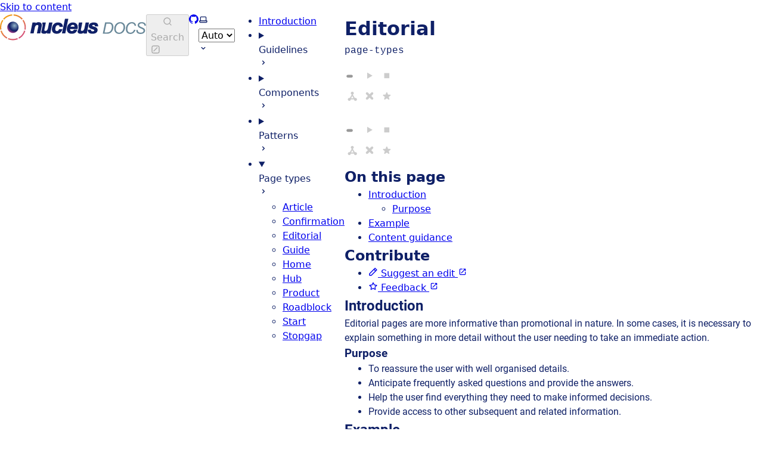

--- FILE ---
content_type: text/html; charset=utf-8
request_url: https://britishgas.design/page-types/editorial/
body_size: 16784
content:
<!DOCTYPE html><html lang="en" dir="ltr" data-has-toc data-has-sidebar class="astro-bguv2lll"> <head><meta charset="utf-8"/><meta name="viewport" content="width=device-width, initial-scale=1"/><title>Editorial | Nucleus Docs</title><link rel="canonical"/><link rel="shortcut icon" href="/favicon.svg" type="image/svg+xml"/><meta name="generator" content="Astro v4.16.18"/><meta name="generator" content="Starlight v0.15.4"/><meta property="og:title" content="Editorial"/><meta property="og:type" content="article"/><meta property="og:url"/><meta property="og:locale" content="en"/><meta property="og:description" content="Page type | Editorial page"/><meta property="og:site_name" content="Nucleus Docs"/><meta name="twitter:card" content="summary_large_image"/><meta name="twitter:title" content="Editorial"/><meta name="twitter:description" content="Page type | Editorial page"/><meta name="description" content="Page type | Editorial page"/><script>
	window.StarlightThemeProvider = (() => {
		const storedTheme =
			typeof localStorage !== 'undefined' && localStorage.getItem('starlight-theme');
		const theme =
			storedTheme ||
			(window.matchMedia('(prefers-color-scheme: light)').matches ? 'light' : 'dark');
		document.documentElement.dataset.theme = theme === 'light' ? 'light' : 'dark';
		return {
			updatePickers(theme = storedTheme || 'auto') {
				document.querySelectorAll('starlight-theme-select').forEach((picker) => {
					const select = picker.querySelector('select');
					if (select) select.value = theme;
					/** @type {HTMLTemplateElement | null} */
					const tmpl = document.querySelector(`#theme-icons`);
					const newIcon = tmpl && tmpl.content.querySelector('.' + theme);
					if (newIcon) {
						const oldIcon = picker.querySelector('svg.label-icon');
						if (oldIcon) {
							oldIcon.replaceChildren(...newIcon.cloneNode(true).childNodes);
						}
					}
				});
			},
		};
	})();
</script><template id="theme-icons"><svg aria-hidden="true" class="light astro-c6vsoqas" width="16" height="16" viewBox="0 0 24 24" fill="currentColor" style="--sl-icon-size: 1em;"><path d="M5 12a1 1 0 0 0-1-1H3a1 1 0 0 0 0 2h1a1 1 0 0 0 1-1Zm.64 5-.71.71a1 1 0 0 0 0 1.41 1 1 0 0 0 1.41 0l.71-.71A1 1 0 0 0 5.64 17ZM12 5a1 1 0 0 0 1-1V3a1 1 0 0 0-2 0v1a1 1 0 0 0 1 1Zm5.66 2.34a1 1 0 0 0 .7-.29l.71-.71a1 1 0 1 0-1.41-1.41l-.66.71a1 1 0 0 0 0 1.41 1 1 0 0 0 .66.29Zm-12-.29a1 1 0 0 0 1.41 0 1 1 0 0 0 0-1.41l-.71-.71a1.004 1.004 0 1 0-1.43 1.41l.73.71ZM21 11h-1a1 1 0 0 0 0 2h1a1 1 0 0 0 0-2Zm-2.64 6A1 1 0 0 0 17 18.36l.71.71a1 1 0 0 0 1.41 0 1 1 0 0 0 0-1.41l-.76-.66ZM12 6.5a5.5 5.5 0 1 0 5.5 5.5A5.51 5.51 0 0 0 12 6.5Zm0 9a3.5 3.5 0 1 1 0-7 3.5 3.5 0 0 1 0 7Zm0 3.5a1 1 0 0 0-1 1v1a1 1 0 0 0 2 0v-1a1 1 0 0 0-1-1Z"/></svg> <svg aria-hidden="true" class="dark astro-c6vsoqas" width="16" height="16" viewBox="0 0 24 24" fill="currentColor" style="--sl-icon-size: 1em;"><path d="M21.64 13a1 1 0 0 0-1.05-.14 8.049 8.049 0 0 1-3.37.73 8.15 8.15 0 0 1-8.14-8.1 8.59 8.59 0 0 1 .25-2A1 1 0 0 0 8 2.36a10.14 10.14 0 1 0 14 11.69 1 1 0 0 0-.36-1.05Zm-9.5 6.69A8.14 8.14 0 0 1 7.08 5.22v.27a10.15 10.15 0 0 0 10.14 10.14 9.784 9.784 0 0 0 2.1-.22 8.11 8.11 0 0 1-7.18 4.32v-.04Z"/></svg> <svg aria-hidden="true" class="auto astro-c6vsoqas" width="16" height="16" viewBox="0 0 24 24" fill="currentColor" style="--sl-icon-size: 1em;"><path d="M21 14h-1V7a3 3 0 0 0-3-3H7a3 3 0 0 0-3 3v7H3a1 1 0 0 0-1 1v2a3 3 0 0 0 3 3h14a3 3 0 0 0 3-3v-2a1 1 0 0 0-1-1ZM6 7a1 1 0 0 1 1-1h10a1 1 0 0 1 1 1v7H6V7Zm14 10a1 1 0 0 1-1 1H5a1 1 0 0 1-1-1v-1h16v1Z"/></svg> </template><link rel="stylesheet" href="/_astro/index.B5RLFbM0.css">
<link rel="stylesheet" href="/_astro/index.BNJinulC.css">
<style>.card-grid:where(.astro-zntqmydn){display:grid;gap:1rem}.card-grid:where(.astro-zntqmydn)>*{margin-top:0!important}@media (min-width: 50rem){.card-grid:where(.astro-zntqmydn){grid-template-columns:1fr 1fr;gap:1.5rem}.stagger:where(.astro-zntqmydn){--stagger-height: 5rem;padding-bottom:var(--stagger-height)}.stagger:where(.astro-zntqmydn)>*:nth-child(2n){transform:translateY(var(--stagger-height))}}
svg:where(.astro-c6vsoqas){color:var(--sl-icon-color);font-size:var(--sl-icon-size, 1em);width:1em;height:1em}
starlight-tabs:where(.astro-esqgolmp){display:block}.tablist-wrapper:where(.astro-esqgolmp){overflow-x:auto}:where(.astro-esqgolmp)[role=tablist]{display:flex;list-style:none;border-bottom:2px solid var(--sl-color-gray-5);padding:0}.tab:where(.astro-esqgolmp){margin-bottom:-2px}.tab:where(.astro-esqgolmp)>:where(.astro-esqgolmp)[role=tab]{display:block;padding:0 1.25rem;text-decoration:none;border-bottom:2px solid var(--sl-color-gray-5);color:var(--sl-color-gray-3);outline-offset:var(--sl-outline-offset-inside)}.tab:where(.astro-esqgolmp) :where(.astro-esqgolmp)[role=tab][aria-selected]{color:var(--sl-color-white);border-color:var(--sl-color-text-accent);font-weight:600}.tablist-wrapper:where(.astro-esqgolmp)~[role=tabpanel]{margin-top:1rem}
</style><script type="module" src="/_astro/hoisted.RYSX7P73.js"></script>
<script type="module" src="/_astro/page.7qqag-5g.js"></script>
<script>/** @license Copyright 2020 Google LLC (BSD-3-Clause) */
/** Bundled JS generated from "@astrojs/lit/client-shim.js" */
var N = Object.defineProperty;
var i = (t, n) => () => (t && (n = t((t = 0))), n);
var b = (t, n) => {
	for (var a in n) N(t, a, { get: n[a], enumerable: !0 });
};
function s() {
	if (d === void 0) {
		let t = document.createElement('div');
		(t.innerHTML = '<div><template shadowroot="open" shadowrootmode="open"></template></div>'),
			(d = !!t.firstElementChild.shadowRoot);
	}
	return d;
}
var d,
	m = i(() => {});
var p,
	c,
	f,
	u = i(() => {
		(p = (t) => t.parentElement === null),
			(c = (t) => t.tagName === 'TEMPLATE'),
			(f = (t) => t.nodeType === Node.ELEMENT_NODE);
	});
var h,
	E = i(() => {
		m();
		u();
		h = (t) => {
			var n;
			if (s()) return;
			let a = [],
				e = t.firstElementChild;
			for (; e !== t && e !== null; )
				if (c(e)) a.push(e), (e = e.content);
				else if (e.firstElementChild !== null) e = e.firstElementChild;
				else if (f(e) && e.nextElementSibling !== null) e = e.nextElementSibling;
				else {
					let o;
					for (; e !== t && e !== null; )
						if (p(e)) {
							o = a.pop();
							let r = o.parentElement,
								l = o.getAttribute('shadowroot');
							if (((e = o), l === 'open' || l === 'closed')) {
								let y = o.hasAttribute('shadowrootdelegatesfocus');
								try {
									r.attachShadow({ mode: l, delegatesFocus: y }).append(o.content);
								} catch {}
							} else o = void 0;
						} else {
							let r = e.nextElementSibling;
							if (r != null) {
								(e = r), o !== void 0 && o.parentElement.removeChild(o);
								break;
							}
							let l =
								(n = e.parentElement) === null || n === void 0 ? void 0 : n.nextElementSibling;
							if (l != null) {
								(e = l), o !== void 0 && o.parentElement.removeChild(o);
								break;
							}
							(e = e.parentElement), o !== void 0 && (o.parentElement.removeChild(o), (o = void 0));
						}
				}
		};
	});
var w = i(() => {
	E();
});
var v = {};
b(v, { hasNativeDeclarativeShadowRoots: () => s, hydrateShadowRoots: () => h });
var S = i(() => {
	m();
	w();
});
async function g() {
	let { hydrateShadowRoots: t } = await Promise.resolve().then(() => (S(), v));
	window.addEventListener('DOMContentLoaded', () => t(document.body), { once: true });
}
var x = new DOMParser()
	.parseFromString(
		'<p><template shadowroot="open" shadowrootmode="open"></template></p>',
		'text/html',
		{
			includeShadowRoots: !0,
		}
	)
	.querySelector('p');
(!x || !x.shadowRoot) && g();
</script></head> <body class="astro-bguv2lll"> <a href="#_top" class="astro-7q3lir66">Skip to content</a>  <div class="page sl-flex astro-vrdttmbt"> <header class="header astro-vrdttmbt"><div class="header sl-flex astro-zixgsetp"> <div class="sl-flex astro-zixgsetp"> <a href="/" class="site-title sl-flex astro-m46x6ez3">  <img class="light:sl-hidden astro-m46x6ez3" alt="" src="/_astro/logo-dark.BB5fLnc5.svg" width="245" height="44"> <img class="dark:sl-hidden astro-m46x6ez3" alt="" src="/_astro/logo-light.CSkNDpcb.svg" width="245" height="44"> <span class="sr-only astro-m46x6ez3"> Nucleus Docs </span> </a>  </div> <div class="sl-flex astro-zixgsetp"> <site-search data-translations="{&#34;placeholder&#34;:&#34;Search&#34;}" class="astro-v37mnknz"> <button data-open-modal disabled class="astro-v37mnknz">  <svg aria-label="Search" class="astro-v37mnknz astro-c6vsoqas" width="16" height="16" viewBox="0 0 24 24" fill="currentColor" style="--sl-icon-size: 1em;"><path d="M21.71 20.29 18 16.61A9 9 0 1 0 16.61 18l3.68 3.68a.999.999 0 0 0 1.42 0 1 1 0 0 0 0-1.39ZM11 18a7 7 0 1 1 0-14 7 7 0 0 1 0 14Z"/></svg>  <span class="sl-hidden md:sl-block astro-v37mnknz" aria-hidden="true">Search</span> <svg aria-label="(Press / to Search)" class="sl-hidden md:sl-block astro-v37mnknz astro-c6vsoqas" width="16" height="16" viewBox="0 0 24 24" fill="currentColor" style="--sl-icon-size: 1em;"><path d="M17 2H7a5 5 0 0 0-5 5v10a5 5 0 0 0 5 5h10a5 5 0 0 0 5-5V7a5 5 0 0 0-5-5Zm3 15a3 3 0 0 1-3 3H7a3 3 0 0 1-3-3V7a3 3 0 0 1 3-3h10a3 3 0 0 1 3 3v10Z"/><path d="M15.293 6.707a1 1 0 1 1 1.414 1.414l-8.485 8.486a1 1 0 0 1-1.414-1.415l8.485-8.485Z"/></svg>  </button> <dialog style="padding:0" aria-label="Search" class="astro-v37mnknz"> <div class="dialog-frame sl-flex astro-v37mnknz">  <button data-close-modal class="sl-flex md:sl-hidden astro-v37mnknz"> Cancel </button> <div class="search-container astro-v37mnknz"> <div id="starlight__search" class="astro-v37mnknz"></div> </div> </div> </dialog> </site-search>    </div> <div class="sl-hidden md:sl-flex right-group astro-zixgsetp"> <div class="sl-flex social-icons astro-zixgsetp"> <a href="https://github.com/centrica-engineering/nucleus-docs" rel="me" class="sl-flex astro-wy4te6ga"><span class="sr-only astro-wy4te6ga">GitHub</span><svg aria-hidden="true" class="astro-wy4te6ga astro-c6vsoqas" width="16" height="16" viewBox="0 0 24 24" fill="currentColor" style="--sl-icon-size: 1em;"><path d="M12 .3a12 12 0 0 0-3.8 23.38c.6.12.83-.26.83-.57L9 21.07c-3.34.72-4.04-1.61-4.04-1.61-.55-1.39-1.34-1.76-1.34-1.76-1.08-.74.09-.73.09-.73 1.2.09 1.83 1.24 1.83 1.24 1.08 1.83 2.81 1.3 3.5 1 .1-.78.42-1.31.76-1.61-2.67-.3-5.47-1.33-5.47-5.93 0-1.31.47-2.38 1.24-3.22-.14-.3-.54-1.52.1-3.18 0 0 1-.32 3.3 1.23a11.5 11.5 0 0 1 6 0c2.28-1.55 3.29-1.23 3.29-1.23.64 1.66.24 2.88.12 3.18a4.65 4.65 0 0 1 1.23 3.22c0 4.61-2.8 5.63-5.48 5.92.42.36.81 1.1.81 2.22l-.01 3.29c0 .31.2.69.82.57A12 12 0 0 0 12 .3Z"/></svg> </a> </div> <starlight-theme-select>  <label style="--sl-select-width: 6.25em" class="astro-4yphtoen"> <span class="sr-only astro-4yphtoen">Select theme</span> <svg aria-hidden="true" class="icon label-icon astro-4yphtoen astro-c6vsoqas" width="16" height="16" viewBox="0 0 24 24" fill="currentColor" style="--sl-icon-size: 1em;"><path d="M21 14h-1V7a3 3 0 0 0-3-3H7a3 3 0 0 0-3 3v7H3a1 1 0 0 0-1 1v2a3 3 0 0 0 3 3h14a3 3 0 0 0 3-3v-2a1 1 0 0 0-1-1ZM6 7a1 1 0 0 1 1-1h10a1 1 0 0 1 1 1v7H6V7Zm14 10a1 1 0 0 1-1 1H5a1 1 0 0 1-1-1v-1h16v1Z"/></svg>  <select value="auto" class="astro-4yphtoen"> <option value="dark" class="astro-4yphtoen">Dark</option><option value="light" class="astro-4yphtoen">Light</option><option value="auto" selected class="astro-4yphtoen">Auto</option> </select> <svg aria-hidden="true" class="icon caret astro-4yphtoen astro-c6vsoqas" width="16" height="16" viewBox="0 0 24 24" fill="currentColor" style="--sl-icon-size: 1em;"><path d="M17 9.17a1 1 0 0 0-1.41 0L12 12.71 8.46 9.17a1 1 0 1 0-1.41 1.42l4.24 4.24a1.002 1.002 0 0 0 1.42 0L17 10.59a1.002 1.002 0 0 0 0-1.42Z"/></svg>  </label>  </starlight-theme-select>  <script>
	StarlightThemeProvider.updatePickers();
</script>   </div> </div> </header> <nav class="sidebar astro-vrdttmbt" aria-label="Main"> <starlight-menu-button class="astro-jif73yzw"> <button aria-expanded="false" aria-label="Menu" aria-controls="starlight__sidebar" class="sl-flex md:sl-hidden astro-jif73yzw"> <svg aria-hidden="true" class="astro-jif73yzw astro-c6vsoqas" width="16" height="16" viewBox="0 0 24 24" fill="currentColor" style="--sl-icon-size: 1em;"><path d="M3 8h18a1 1 0 1 0 0-2H3a1 1 0 0 0 0 2Zm18 8H3a1 1 0 0 0 0 2h18a1 1 0 0 0 0-2Zm0-5H3a1 1 0 0 0 0 2h18a1 1 0 0 0 0-2Z"/></svg>  </button> </starlight-menu-button>    <div id="starlight__sidebar" class="sidebar-pane astro-vrdttmbt"> <div class="sidebar-content sl-flex astro-vrdttmbt"> <ul class="top-level astro-3ii7xxms"> <li class="astro-3ii7xxms"> <a href="/introduction" class="large astro-3ii7xxms"> <span class="astro-3ii7xxms">Introduction</span>  </a> </li><li class="astro-3ii7xxms"> <details class="astro-3ii7xxms"> <summary class="astro-3ii7xxms"> <div class="group-label astro-3ii7xxms"> <span class="large astro-3ii7xxms">Guidelines</span>  </div> <svg aria-hidden="true" class="caret astro-3ii7xxms astro-c6vsoqas" width="16" height="16" viewBox="0 0 24 24" fill="currentColor" style="--sl-icon-size: 1.25rem;"><path d="m14.83 11.29-4.24-4.24a1 1 0 1 0-1.42 1.41L12.71 12l-3.54 3.54a1 1 0 0 0 0 1.41 1 1 0 0 0 .71.29 1 1 0 0 0 .71-.29l4.24-4.24a1.002 1.002 0 0 0 0-1.42Z"/></svg>  </summary> <ul class="astro-3ii7xxms"> <li class="astro-3ii7xxms"> <a href="/guidelines/principles" class="astro-3ii7xxms"> <span class="astro-3ii7xxms">Principles</span>  </a> </li><li class="astro-3ii7xxms"> <a href="/guidelines/accessibility" class="astro-3ii7xxms"> <span class="astro-3ii7xxms">Accessibility</span>  </a> </li><li class="astro-3ii7xxms"> <a href="/guidelines/typography" class="astro-3ii7xxms"> <span class="astro-3ii7xxms">Typography</span>  </a> </li><li class="astro-3ii7xxms"> <a href="/guidelines/lists" class="astro-3ii7xxms"> <span class="astro-3ii7xxms">Lists</span>  </a> </li><li class="astro-3ii7xxms"> <a href="/guidelines/assets" class="astro-3ii7xxms"> <span class="astro-3ii7xxms">Assets</span>  </a> </li><li class="astro-3ii7xxms"> <a href="/guidelines/tokens" class="astro-3ii7xxms"> <span class="astro-3ii7xxms">Tokens</span>  </a> </li><li class="astro-3ii7xxms"> <a href="/guidelines/working" class="astro-3ii7xxms"> <span class="astro-3ii7xxms">Working with Nucleus</span>  </a> </li><li class="astro-3ii7xxms"> <a href="/guidelines/process" class="astro-3ii7xxms"> <span class="astro-3ii7xxms">Our process</span>  </a> </li><li class="astro-3ii7xxms"> <a href="/guidelines/contributing" class="astro-3ii7xxms"> <span class="astro-3ii7xxms">Contributing</span>  </a> </li><li class="astro-3ii7xxms"> <a href="/guidelines/vanilla-first" class="astro-3ii7xxms"> <span class="astro-3ii7xxms">Vanilla first</span>  </a> </li><li class="astro-3ii7xxms"> <a href="/guidelines/devices" class="astro-3ii7xxms"> <span class="astro-3ii7xxms">Devices</span>  </a> </li> </ul>  </details> </li><li class="astro-3ii7xxms"> <details class="astro-3ii7xxms"> <summary class="astro-3ii7xxms"> <div class="group-label astro-3ii7xxms"> <span class="large astro-3ii7xxms">Components</span>  </div> <svg aria-hidden="true" class="caret astro-3ii7xxms astro-c6vsoqas" width="16" height="16" viewBox="0 0 24 24" fill="currentColor" style="--sl-icon-size: 1.25rem;"><path d="m14.83 11.29-4.24-4.24a1 1 0 1 0-1.42 1.41L12.71 12l-3.54 3.54a1 1 0 0 0 0 1.41 1 1 0 0 0 .71.29 1 1 0 0 0 .71-.29l4.24-4.24a1.002 1.002 0 0 0 0-1.42Z"/></svg>  </summary> <ul class="astro-3ii7xxms"> <li class="astro-3ii7xxms"> <a href="/components/ns-accordion" class="astro-3ii7xxms"> <span class="astro-3ii7xxms">Accordion</span>  </a> </li><li class="astro-3ii7xxms"> <a href="/components/ns-action-link" class="astro-3ii7xxms"> <span class="astro-3ii7xxms">Action Link</span>  </a> </li><li class="astro-3ii7xxms"> <a href="/components/ns-alert" class="astro-3ii7xxms"> <span class="astro-3ii7xxms">Alert</span>  </a> </li><li class="astro-3ii7xxms"> <a href="/components/ns-article" class="astro-3ii7xxms"> <span class="astro-3ii7xxms">Article</span>  </a> </li><li class="astro-3ii7xxms"> <a href="/components/ns-calendar" class="astro-3ii7xxms"> <span class="astro-3ii7xxms">Calendar</span>  </a> </li><li class="astro-3ii7xxms"> <a href="/components/ns-card" class="astro-3ii7xxms"> <span class="astro-3ii7xxms">Card</span>  </a> </li><li class="astro-3ii7xxms"> <a href="/components/ns-caveat" class="astro-3ii7xxms"> <span class="astro-3ii7xxms">Caveat</span>  </a> </li><li class="astro-3ii7xxms"> <a href="/components/ns-column" class="astro-3ii7xxms"> <span class="astro-3ii7xxms">Column</span>  </a> </li><li class="astro-3ii7xxms"> <a href="/components/ns-content" class="astro-3ii7xxms"> <span class="astro-3ii7xxms">Content</span>  </a> </li><li class="astro-3ii7xxms"> <a href="/components/ns-control" class="astro-3ii7xxms"> <span class="astro-3ii7xxms">Control</span>  </a> </li><li class="astro-3ii7xxms"> <a href="/components/ns-cta" class="astro-3ii7xxms"> <span class="astro-3ii7xxms">CTA</span>  </a> </li><li class="astro-3ii7xxms"> <a href="/components/ns-date-time" class="astro-3ii7xxms"> <span class="astro-3ii7xxms">Date Time</span>  </a> </li><li class="astro-3ii7xxms"> <a href="/components/ns-download" class="astro-3ii7xxms"> <span class="astro-3ii7xxms">Download</span>  <span class="sl-badge default astro-vohx2lp7">updated</span>   </a> </li><li class="astro-3ii7xxms"> <a href="/components/ns-editorial" class="astro-3ii7xxms"> <span class="astro-3ii7xxms">Editorial</span>  </a> </li><li class="astro-3ii7xxms"> <a href="/components/ns-expander" class="astro-3ii7xxms"> <span class="astro-3ii7xxms">Expander</span>  </a> </li><li class="astro-3ii7xxms"> <a href="/components/ns-footer" class="astro-3ii7xxms"> <span class="astro-3ii7xxms">Footer</span>  </a> </li><li class="astro-3ii7xxms"> <a href="/components/ns-frame" class="astro-3ii7xxms"> <span class="astro-3ii7xxms">Frame</span>  </a> </li><li class="astro-3ii7xxms"> <a href="/components/ns-header" class="astro-3ii7xxms"> <span class="astro-3ii7xxms">Header</span>  </a> </li><li class="astro-3ii7xxms"> <a href="/components/ns-icon" class="astro-3ii7xxms"> <span class="astro-3ii7xxms">Icon</span>  </a> </li><li class="astro-3ii7xxms"> <a href="/components/ns-illustration" class="astro-3ii7xxms"> <span class="astro-3ii7xxms">Illustration</span>  </a> </li><li class="astro-3ii7xxms"> <a href="/components/ns-image" class="astro-3ii7xxms"> <span class="astro-3ii7xxms">Image</span>  </a> </li><li class="astro-3ii7xxms"> <a href="/components/ns-landmark" class="astro-3ii7xxms"> <span class="astro-3ii7xxms">Landmark</span>  </a> </li><li class="astro-3ii7xxms"> <a href="/components/ns-live" class="astro-3ii7xxms"> <span class="astro-3ii7xxms">Live</span>  </a> </li><li class="astro-3ii7xxms"> <a href="/components/ns-lockup" class="astro-3ii7xxms"> <span class="astro-3ii7xxms">Lockup</span>  </a> </li><li class="astro-3ii7xxms"> <a href="/components/ns-media-group" class="astro-3ii7xxms"> <span class="astro-3ii7xxms">Media Group</span>  </a> </li><li class="astro-3ii7xxms"> <a href="/components/ns-panel" class="astro-3ii7xxms"> <span class="astro-3ii7xxms">Panel</span>  </a> </li><li class="astro-3ii7xxms"> <a href="/components/ns-pill" class="astro-3ii7xxms"> <span class="astro-3ii7xxms">Pill</span>  </a> </li><li class="astro-3ii7xxms"> <a href="/components/ns-price" class="astro-3ii7xxms"> <span class="astro-3ii7xxms">Price</span>  </a> </li><li class="astro-3ii7xxms"> <a href="/components/ns-product-card" class="astro-3ii7xxms"> <span class="astro-3ii7xxms">Product Card</span>  </a> </li><li class="astro-3ii7xxms"> <a href="/components/ns-progress" class="astro-3ii7xxms"> <span class="astro-3ii7xxms">Progress</span>  </a> </li><li class="astro-3ii7xxms"> <a href="/components/ns-scroller" class="astro-3ii7xxms"> <span class="astro-3ii7xxms">Scroller</span>  </a> </li><li class="astro-3ii7xxms"> <a href="/components/ns-skeleton" class="astro-3ii7xxms"> <span class="astro-3ii7xxms">Skeleton</span>  </a> </li><li class="astro-3ii7xxms"> <a href="/components/ns-skyline" class="astro-3ii7xxms"> <span class="astro-3ii7xxms">Skyline</span>  </a> </li><li class="astro-3ii7xxms"> <a href="/components/ns-standout" class="astro-3ii7xxms"> <span class="astro-3ii7xxms">Standout</span>  </a> </li><li class="astro-3ii7xxms"> <a href="/components/ns-tab" class="astro-3ii7xxms"> <span class="astro-3ii7xxms">Tab</span>  </a> </li><li class="astro-3ii7xxms"> <a href="/components/ns-table" class="astro-3ii7xxms"> <span class="astro-3ii7xxms">Table</span>  </a> </li><li class="astro-3ii7xxms"> <a href="/components/ns-tabs" class="astro-3ii7xxms"> <span class="astro-3ii7xxms">Tabs</span>  </a> </li><li class="astro-3ii7xxms"> <a href="/components/ns-testimonial" class="astro-3ii7xxms"> <span class="astro-3ii7xxms">Testimonial</span>  </a> </li><li class="astro-3ii7xxms"> <a href="/components/ns-timeline" class="astro-3ii7xxms"> <span class="astro-3ii7xxms">Timeline</span>  </a> </li><li class="astro-3ii7xxms"> <a href="/components/ns-timeline-event" class="astro-3ii7xxms"> <span class="astro-3ii7xxms">Timeline Event</span>  </a> </li><li class="astro-3ii7xxms"> <a href="/components/ns-video" class="astro-3ii7xxms"> <span class="astro-3ii7xxms">Video</span>  </a> </li><li class="astro-3ii7xxms"> <details open class="astro-3ii7xxms"> <summary class="astro-3ii7xxms"> <div class="group-label astro-3ii7xxms"> <span class="large astro-3ii7xxms">Form</span>  </div> <svg aria-hidden="true" class="caret astro-3ii7xxms astro-c6vsoqas" width="16" height="16" viewBox="0 0 24 24" fill="currentColor" style="--sl-icon-size: 1.25rem;"><path d="m14.83 11.29-4.24-4.24a1 1 0 1 0-1.42 1.41L12.71 12l-3.54 3.54a1 1 0 0 0 0 1.41 1 1 0 0 0 .71.29 1 1 0 0 0 .71-.29l4.24-4.24a1.002 1.002 0 0 0 0-1.42Z"/></svg>  </summary> <ul class="astro-3ii7xxms"> <li class="astro-3ii7xxms"> <a href="/components/ns-appointment-picker" class="astro-3ii7xxms"> <span class="astro-3ii7xxms">Appointment Picker</span>  </a> </li><li class="astro-3ii7xxms"> <a href="/components/ns-datepicker" class="astro-3ii7xxms"> <span class="astro-3ii7xxms">Datepicker</span>  </a> </li><li class="astro-3ii7xxms"> <a href="/components/ns-form" class="astro-3ii7xxms"> <span class="astro-3ii7xxms">Form</span>  </a> </li><li class="astro-3ii7xxms"> <a href="/components/ns-form-group" class="astro-3ii7xxms"> <span class="astro-3ii7xxms">Form Group</span>  </a> </li><li class="astro-3ii7xxms"> <a href="/components/ns-inputter" class="astro-3ii7xxms"> <span class="astro-3ii7xxms">Inputter</span>  </a> </li><li class="astro-3ii7xxms"> <a href="/components/ns-password" class="astro-3ii7xxms"> <span class="astro-3ii7xxms">Password</span>  </a> </li><li class="astro-3ii7xxms"> <a href="/components/ns-selector" class="astro-3ii7xxms"> <span class="astro-3ii7xxms">Selector</span>  </a> </li> </ul>  </details> </li><li class="astro-3ii7xxms"> <details open class="astro-3ii7xxms"> <summary class="astro-3ii7xxms"> <div class="group-label astro-3ii7xxms"> <span class="large astro-3ii7xxms">Experience</span>  </div> <svg aria-hidden="true" class="caret astro-3ii7xxms astro-c6vsoqas" width="16" height="16" viewBox="0 0 24 24" fill="currentColor" style="--sl-icon-size: 1.25rem;"><path d="m14.83 11.29-4.24-4.24a1 1 0 1 0-1.42 1.41L12.71 12l-3.54 3.54a1 1 0 0 0 0 1.41 1 1 0 0 0 .71.29 1 1 0 0 0 .71-.29l4.24-4.24a1.002 1.002 0 0 0 0-1.42Z"/></svg>  </summary> <ul class="astro-3ii7xxms"> <li class="astro-3ii7xxms"> <a href="/components/nsx-address-selector" class="astro-3ii7xxms"> <span class="astro-3ii7xxms">Address Selector</span>  </a> </li><li class="astro-3ii7xxms"> <a href="/components/nsx-filter" class="astro-3ii7xxms"> <span class="astro-3ii7xxms">Filter</span>  </a> </li><li class="astro-3ii7xxms"> <a href="/components/nsx-footer" class="astro-3ii7xxms"> <span class="astro-3ii7xxms">Footer</span>  </a> </li><li class="astro-3ii7xxms"> <a href="/components/nsx-header" class="astro-3ii7xxms"> <span class="astro-3ii7xxms">Header</span>  </a> </li><li class="astro-3ii7xxms"> <a href="/components/nsx-marketing-consent" class="astro-3ii7xxms"> <span class="astro-3ii7xxms">Marketing Consent</span>  </a> </li><li class="astro-3ii7xxms"> <a href="/components/nsx-product-card-overview" class="astro-3ii7xxms"> <span class="astro-3ii7xxms">Product Card Overview</span>  </a> </li> </ul>  </details> </li><li class="astro-3ii7xxms"> <details open class="astro-3ii7xxms"> <summary class="astro-3ii7xxms"> <div class="group-label astro-3ii7xxms"> <span class="large astro-3ii7xxms">Snowflakes</span>  </div> <svg aria-hidden="true" class="caret astro-3ii7xxms astro-c6vsoqas" width="16" height="16" viewBox="0 0 24 24" fill="currentColor" style="--sl-icon-size: 1.25rem;"><path d="m14.83 11.29-4.24-4.24a1 1 0 1 0-1.42 1.41L12.71 12l-3.54 3.54a1 1 0 0 0 0 1.41 1 1 0 0 0 .71.29 1 1 0 0 0 .71-.29l4.24-4.24a1.002 1.002 0 0 0 0-1.42Z"/></svg>  </summary> <ul class="astro-3ii7xxms"> <li class="astro-3ii7xxms"> <a href="/components/nss-membership-card" class="astro-3ii7xxms"> <span class="astro-3ii7xxms">Membership Card</span>  </a> </li> </ul>  </details> </li><li class="astro-3ii7xxms"> <details open class="astro-3ii7xxms"> <summary class="astro-3ii7xxms"> <div class="group-label astro-3ii7xxms"> <span class="large astro-3ii7xxms">Deprecated</span>  </div> <svg aria-hidden="true" class="caret astro-3ii7xxms astro-c6vsoqas" width="16" height="16" viewBox="0 0 24 24" fill="currentColor" style="--sl-icon-size: 1.25rem;"><path d="m14.83 11.29-4.24-4.24a1 1 0 1 0-1.42 1.41L12.71 12l-3.54 3.54a1 1 0 0 0 0 1.41 1 1 0 0 0 .71.29 1 1 0 0 0 .71-.29l4.24-4.24a1.002 1.002 0 0 0 0-1.42Z"/></svg>  </summary> <ul class="astro-3ii7xxms"> <li class="astro-3ii7xxms"> <a href="/components/ns-fieldset" class="astro-3ii7xxms"> <span class="astro-3ii7xxms">Fieldset</span>  </a> </li><li class="astro-3ii7xxms"> <a href="/components/ns-highlighter" class="astro-3ii7xxms"> <span class="astro-3ii7xxms">Highlighter</span>  </a> </li> </ul>  </details> </li> </ul>  </details> </li><li class="astro-3ii7xxms"> <details class="astro-3ii7xxms"> <summary class="astro-3ii7xxms"> <div class="group-label astro-3ii7xxms"> <span class="large astro-3ii7xxms">Patterns</span>  </div> <svg aria-hidden="true" class="caret astro-3ii7xxms astro-c6vsoqas" width="16" height="16" viewBox="0 0 24 24" fill="currentColor" style="--sl-icon-size: 1.25rem;"><path d="m14.83 11.29-4.24-4.24a1 1 0 1 0-1.42 1.41L12.71 12l-3.54 3.54a1 1 0 0 0 0 1.41 1 1 0 0 0 .71.29 1 1 0 0 0 .71-.29l4.24-4.24a1.002 1.002 0 0 0 0-1.42Z"/></svg>  </summary> <ul class="astro-3ii7xxms"> <li class="astro-3ii7xxms"> <a href="/patterns/asking-for-information/" class="astro-3ii7xxms"> <span class="astro-3ii7xxms">Asking for information</span>  </a> </li><li class="astro-3ii7xxms"> <a href="/patterns/experiences/" class="astro-3ii7xxms"> <span class="astro-3ii7xxms">Experiences</span>  </a> </li><li class="astro-3ii7xxms"> <a href="/patterns/journeys/" class="astro-3ii7xxms"> <span class="astro-3ii7xxms">Journeys</span>  </a> </li><li class="astro-3ii7xxms"> <a href="/patterns/loading/" class="astro-3ii7xxms"> <span class="astro-3ii7xxms">Loading</span>  </a> </li><li class="astro-3ii7xxms"> <a href="/patterns/messaging/" class="astro-3ii7xxms"> <span class="astro-3ii7xxms">Messaging</span>  </a> </li><li class="astro-3ii7xxms"> <a href="/patterns/telephone-numbers/" class="astro-3ii7xxms"> <span class="astro-3ii7xxms">Telephone numbers</span>  </a> </li> </ul>  </details> </li><li class="astro-3ii7xxms"> <details open class="astro-3ii7xxms"> <summary class="astro-3ii7xxms"> <div class="group-label astro-3ii7xxms"> <span class="large astro-3ii7xxms">Page types</span>  </div> <svg aria-hidden="true" class="caret astro-3ii7xxms astro-c6vsoqas" width="16" height="16" viewBox="0 0 24 24" fill="currentColor" style="--sl-icon-size: 1.25rem;"><path d="m14.83 11.29-4.24-4.24a1 1 0 1 0-1.42 1.41L12.71 12l-3.54 3.54a1 1 0 0 0 0 1.41 1 1 0 0 0 .71.29 1 1 0 0 0 .71-.29l4.24-4.24a1.002 1.002 0 0 0 0-1.42Z"/></svg>  </summary> <ul class="astro-3ii7xxms"> <li class="astro-3ii7xxms"> <a href="/page-types/article/" class="astro-3ii7xxms"> <span class="astro-3ii7xxms">Article</span>  </a> </li><li class="astro-3ii7xxms"> <a href="/page-types/confirmation/" class="astro-3ii7xxms"> <span class="astro-3ii7xxms">Confirmation</span>  </a> </li><li class="astro-3ii7xxms"> <a href="/page-types/editorial/" aria-current="page" class="astro-3ii7xxms"> <span class="astro-3ii7xxms">Editorial</span>  </a> </li><li class="astro-3ii7xxms"> <a href="/page-types/guide/" class="astro-3ii7xxms"> <span class="astro-3ii7xxms">Guide</span>  </a> </li><li class="astro-3ii7xxms"> <a href="/page-types/home/" class="astro-3ii7xxms"> <span class="astro-3ii7xxms">Home</span>  </a> </li><li class="astro-3ii7xxms"> <a href="/page-types/hub/" class="astro-3ii7xxms"> <span class="astro-3ii7xxms">Hub</span>  </a> </li><li class="astro-3ii7xxms"> <a href="/page-types/product/" class="astro-3ii7xxms"> <span class="astro-3ii7xxms">Product</span>  </a> </li><li class="astro-3ii7xxms"> <a href="/page-types/roadblock/" class="astro-3ii7xxms"> <span class="astro-3ii7xxms">Roadblock</span>  </a> </li><li class="astro-3ii7xxms"> <a href="/page-types/start/" class="astro-3ii7xxms"> <span class="astro-3ii7xxms">Start</span>  </a> </li><li class="astro-3ii7xxms"> <a href="/page-types/stopgap/" class="astro-3ii7xxms"> <span class="astro-3ii7xxms">Stopgap</span>  </a> </li> </ul>  </details> </li> </ul>  <div class="md:sl-hidden"> <div class="mobile-preferences sl-flex astro-wu23bvmt"> <div class="sl-flex social-icons astro-wu23bvmt"> <a href="https://github.com/centrica-engineering/nucleus-docs" rel="me" class="sl-flex astro-wy4te6ga"><span class="sr-only astro-wy4te6ga">GitHub</span><svg aria-hidden="true" class="astro-wy4te6ga astro-c6vsoqas" width="16" height="16" viewBox="0 0 24 24" fill="currentColor" style="--sl-icon-size: 1em;"><path d="M12 .3a12 12 0 0 0-3.8 23.38c.6.12.83-.26.83-.57L9 21.07c-3.34.72-4.04-1.61-4.04-1.61-.55-1.39-1.34-1.76-1.34-1.76-1.08-.74.09-.73.09-.73 1.2.09 1.83 1.24 1.83 1.24 1.08 1.83 2.81 1.3 3.5 1 .1-.78.42-1.31.76-1.61-2.67-.3-5.47-1.33-5.47-5.93 0-1.31.47-2.38 1.24-3.22-.14-.3-.54-1.52.1-3.18 0 0 1-.32 3.3 1.23a11.5 11.5 0 0 1 6 0c2.28-1.55 3.29-1.23 3.29-1.23.64 1.66.24 2.88.12 3.18a4.65 4.65 0 0 1 1.23 3.22c0 4.61-2.8 5.63-5.48 5.92.42.36.81 1.1.81 2.22l-.01 3.29c0 .31.2.69.82.57A12 12 0 0 0 12 .3Z"/></svg> </a> </div> <starlight-theme-select>  <label style="--sl-select-width: 6.25em" class="astro-4yphtoen"> <span class="sr-only astro-4yphtoen">Select theme</span> <svg aria-hidden="true" class="icon label-icon astro-4yphtoen astro-c6vsoqas" width="16" height="16" viewBox="0 0 24 24" fill="currentColor" style="--sl-icon-size: 1em;"><path d="M21 14h-1V7a3 3 0 0 0-3-3H7a3 3 0 0 0-3 3v7H3a1 1 0 0 0-1 1v2a3 3 0 0 0 3 3h14a3 3 0 0 0 3-3v-2a1 1 0 0 0-1-1ZM6 7a1 1 0 0 1 1-1h10a1 1 0 0 1 1 1v7H6V7Zm14 10a1 1 0 0 1-1 1H5a1 1 0 0 1-1-1v-1h16v1Z"/></svg>  <select value="auto" class="astro-4yphtoen"> <option value="dark" class="astro-4yphtoen">Dark</option><option value="light" class="astro-4yphtoen">Light</option><option value="auto" selected class="astro-4yphtoen">Auto</option> </select> <svg aria-hidden="true" class="icon caret astro-4yphtoen astro-c6vsoqas" width="16" height="16" viewBox="0 0 24 24" fill="currentColor" style="--sl-icon-size: 1em;"><path d="M17 9.17a1 1 0 0 0-1.41 0L12 12.71 8.46 9.17a1 1 0 1 0-1.41 1.42l4.24 4.24a1.002 1.002 0 0 0 1.42 0L17 10.59a1.002 1.002 0 0 0 0-1.42Z"/></svg>  </label>  </starlight-theme-select>  <script>
	StarlightThemeProvider.updatePickers();
</script>   </div>  </div>  </div> </div> </nav> <div class="main-frame astro-vrdttmbt">  <div class="masthead page-types astro-mzbbyjt3"> <div class="title astro-mzbbyjt3"> <h1 id="_top" class="astro-j6tvhyss">Editorial</h1>  <code class="folder astro-mzbbyjt3">page-types</code>   </div> <div class="decoration astro-mzbbyjt3"> <img src="/_astro/hub.D2Yh04YU_Z2gUixP.svg" alt="" entry="[object Object]" slug="page-types/editorial" id="page-types/editorial.mdx" entryMeta="[object Object]" dir="ltr" lang="en" headings="[object Object],[object Object],[object Object],[object Object]" sidebar="[object Object],[object Object],[object Object],[object Object],[object Object]" hasSidebar="true" pagination="[object Object]" toc="[object Object]" lastUpdated="Mon Mar 11 2024 10:46:55 GMT+0000 (Coordinated Universal Time)" editUrl="https://github.com/centrica-engineering/nucleus-docs/edit/main/src/content/docs/page-types/editorial.mdx" labels="[object Object]" class="astro-mzbbyjt3" width="84" height="84" loading="lazy" decoding="async"> </div> </div>    <div class="layout astro-5labekgy"> <aside class="right-sidebar-container astro-5labekgy"> <div class="right-sidebar astro-5labekgy"> <div class="lg:sl-hidden astro-evux67hy"><mobile-starlight-toc data-min-h="2" data-max-h="3" class="astro-doynk5tl"><nav aria-labelledby="starlight__on-this-page--mobile" class="astro-doynk5tl"><details id="starlight__mobile-toc" class="astro-doynk5tl"><summary id="starlight__on-this-page--mobile" class="sl-flex astro-doynk5tl"><div class="toggle sl-flex astro-doynk5tl">On this page<svg aria-hidden="true" class="caret astro-doynk5tl astro-c6vsoqas" width="16" height="16" viewBox="0 0 24 24" fill="currentColor" style="--sl-icon-size: 1rem;"><path d="m14.83 11.29-4.24-4.24a1 1 0 1 0-1.42 1.41L12.71 12l-3.54 3.54a1 1 0 0 0 0 1.41 1 1 0 0 0 .71.29 1 1 0 0 0 .71-.29l4.24-4.24a1.002 1.002 0 0 0 0-1.42Z"/></svg> </div><span class="display-current astro-doynk5tl"></span></summary><div class="dropdown astro-doynk5tl"><ul class="isMobile astro-g2bywc46" style="--depth: 0;"> <li class="astro-g2bywc46" style="--depth: 0;"> <a href="#_top" class="astro-g2bywc46" style="--depth: 0;"> <span class="astro-g2bywc46" style="--depth: 0;">Top</span> </a>  </li><li class="astro-g2bywc46" style="--depth: 0;"> <a href="#introduction" class="astro-g2bywc46" style="--depth: 0;"> <span class="astro-g2bywc46" style="--depth: 0;">Introduction</span> </a> <ul class="isMobile astro-g2bywc46" style="--depth: 1;"> <li class="astro-g2bywc46" style="--depth: 1;"> <a href="#purpose" class="astro-g2bywc46" style="--depth: 1;"> <span class="astro-g2bywc46" style="--depth: 1;">Purpose</span> </a>  </li> </ul>  </li><li class="astro-g2bywc46" style="--depth: 0;"> <a href="#example" class="astro-g2bywc46" style="--depth: 0;"> <span class="astro-g2bywc46" style="--depth: 0;">Example</span> </a>  </li><li class="astro-g2bywc46" style="--depth: 0;"> <a href="#content-guidance" class="astro-g2bywc46" style="--depth: 0;"> <span class="astro-g2bywc46" style="--depth: 0;">Content guidance</span> </a>  </li> </ul> </div></details></nav></mobile-starlight-toc></div><div class="right-sidebar-panel sl-hidden lg:sl-block astro-evux67hy"><div class="sl-container astro-evux67hy"><div class="mini-masthead astro-gbqdos4t"><img src="/_astro/hub.D2Yh04YU_Z2gUixP.svg" alt="" slot="right-sidebar" entry="[object Object]" slug="page-types/editorial" id="page-types/editorial.mdx" entryMeta="[object Object]" dir="ltr" lang="en" headings="[object Object],[object Object],[object Object],[object Object]" sidebar="[object Object],[object Object],[object Object],[object Object],[object Object]" hasSidebar="true" pagination="[object Object]" toc="[object Object]" lastUpdated="Mon Mar 11 2024 10:46:55 GMT+0000 (Coordinated Universal Time)" editUrl="https://github.com/centrica-engineering/nucleus-docs/edit/main/src/content/docs/page-types/editorial.mdx" labels="[object Object]" class="astro-gbqdos4t" width="84" height="84" loading="lazy" decoding="async"></div><nucleus-toc data-min-h="2" data-max-h="3" class="astro-gbqdos4t"><nav aria-labelledby="starlight__on-this-page" class="astro-gbqdos4t"><h2 id="starlight__on-this-page" class="astro-gbqdos4t">On this page</h2><ul class="astro-eaur7act" style="--depth: 0;"> <li class="astro-eaur7act" style="--depth: 0;"> <a href="#introduction" class="astro-eaur7act" style="--depth: 0;"> <span class="astro-eaur7act" style="--depth: 0;">Introduction</span> </a> <ul class="astro-eaur7act" style="--depth: 1;"> <li class="astro-eaur7act" style="--depth: 1;"> <a href="#purpose" class="astro-eaur7act" style="--depth: 1;"> <span class="astro-eaur7act" style="--depth: 1;">Purpose</span> </a>  </li> </ul>  </li><li class="astro-eaur7act" style="--depth: 0;"> <a href="#example" class="astro-eaur7act" style="--depth: 0;"> <span class="astro-eaur7act" style="--depth: 0;">Example</span> </a>  </li><li class="astro-eaur7act" style="--depth: 0;"> <a href="#content-guidance" class="astro-eaur7act" style="--depth: 0;"> <span class="astro-eaur7act" style="--depth: 0;">Content guidance</span> </a>  </li> </ul> </nav></nucleus-toc><nav aria-labelledby="sidebar-contribute" class="astro-gbqdos4t"> <h2 id="sidebar-contribute" class="astro-gbqdos4t">Contribute</h2> <ul class="astro-gbqdos4t"> <li class="astro-gbqdos4t"> <a href="https://github.com/centrica-engineering/nucleus-docs/edit/main/src/content/docs/page-types/editorial.mdx" target="_blank" rel="noopener noreferrer" class="astro-gbqdos4t"> <svg aria-hidden="true" class="astro-gbqdos4t astro-c6vsoqas" width="16" height="16" viewBox="0 0 24 24" fill="currentColor" style="--sl-icon-size: 1em;"><path d="M22 7.24a1 1 0 0 0-.29-.71l-4.24-4.24a1 1 0 0 0-1.1-.22 1 1 0 0 0-.32.22l-2.83 2.83L2.29 16.05a1 1 0 0 0-.29.71V21a1 1 0 0 0 1 1h4.24a1 1 0 0 0 .76-.29l10.87-10.93L21.71 8c.1-.1.17-.2.22-.33a1 1 0 0 0 0-.24v-.14l.07-.05ZM6.83 20H4v-2.83l9.93-9.93 2.83 2.83L6.83 20ZM18.17 8.66l-2.83-2.83 1.42-1.41 2.82 2.82-1.41 1.42Z"/></svg>  Suggest an edit <svg aria-hidden="true" class="astro-gbqdos4t astro-c6vsoqas" width="16" height="16" viewBox="0 0 24 24" fill="currentColor" style="--sl-icon-size: 1em;"><path d="M19.33 10.18a1 1 0 0 1-.77 0 1 1 0 0 1-.62-.93l.01-1.83-8.2 8.2a1 1 0 0 1-1.41-1.42l8.2-8.2H14.7a1 1 0 0 1 0-2h4.25a1 1 0 0 1 1 1v4.25a1 1 0 0 1-.62.93Z"/><path d="M11 4a1 1 0 1 1 0 2H7a1 1 0 0 0-1 1v10a1 1 0 0 0 1 1h10a1 1 0 0 0 1-1v-4a1 1 0 1 1 2 0v4a3 3 0 0 1-3 3H7a3 3 0 0 1-3-3V7a3 3 0 0 1 3-3h4Z"/></svg>  </a> </li> <li class="astro-gbqdos4t"> <a href="https://forms.office.com/e/LNS9bNnQpp?origin=lprLink" target="_blank" rel="noopener noreferrer" class="astro-gbqdos4t"> <svg aria-hidden="true" class="astro-gbqdos4t astro-c6vsoqas" width="16" height="16" viewBox="0 0 24 24" fill="currentColor" style="--sl-icon-size: 1em;"><path d="M22 9.67a1 1 0 0 0-.86-.67l-5.69-.83L12.9 3a1 1 0 0 0-1.8 0L8.55 8.16 2.86 9a1 1 0 0 0-.81.68 1 1 0 0 0 .25 1l4.13 4-1 5.68a1 1 0 0 0 1.45 1.07L12 18.76l5.1 2.68c.14.08.3.12.46.12a1 1 0 0 0 .99-1.19l-1-5.68 4.13-4A1 1 0 0 0 22 9.67Zm-6.15 4a1 1 0 0 0-.29.89l.72 4.19-3.76-2a1 1 0 0 0-.94 0l-3.76 2 .72-4.19a1 1 0 0 0-.29-.89l-3-3 4.21-.61a1 1 0 0 0 .76-.55L12 5.7l1.88 3.82a1 1 0 0 0 .76.55l4.21.61-3 2.99Z"/></svg> 
Feedback
<svg aria-hidden="true" class="astro-gbqdos4t astro-c6vsoqas" width="16" height="16" viewBox="0 0 24 24" fill="currentColor" style="--sl-icon-size: 1em;"><path d="M19.33 10.18a1 1 0 0 1-.77 0 1 1 0 0 1-.62-.93l.01-1.83-8.2 8.2a1 1 0 0 1-1.41-1.42l8.2-8.2H14.7a1 1 0 0 1 0-2h4.25a1 1 0 0 1 1 1v4.25a1 1 0 0 1-.62.93Z"/><path d="M11 4a1 1 0 1 1 0 2H7a1 1 0 0 0-1 1v10a1 1 0 0 0 1 1h10a1 1 0 0 0 1-1v-4a1 1 0 1 1 2 0v4a3 3 0 0 1-3 3H7a3 3 0 0 1-3-3V7a3 3 0 0 1 3-3h4Z"/></svg>  </a> </li> </ul> </nav>  </div></div> </div> </aside> <div class="main-pane astro-5labekgy">  <main data-pagefind-body lang="en" dir="ltr" class="astro-bguv2lll">    <div class="content-panel astro-2wc2n45z"> <div class="sl-container astro-2wc2n45z">  </div> </div>  <div class="content-panel astro-2wc2n45z"> <div class="sl-container astro-2wc2n45z"> <div class="sl-markdown-content astro-klj6ju3r">  <h2 id="introduction">Introduction<a aria-hidden="true" tabindex="-1" href="#introduction"><span class="icon icon-link"></span></a></h2>
<p>Editorial pages are more informative than promotional in nature. In some cases, it is necessary to explain something in more detail without the user needing to take an immediate action.</p>
<h3 id="purpose">Purpose<a aria-hidden="true" tabindex="-1" href="#purpose"><span class="icon icon-link"></span></a></h3>
<ul>
<li>To reassure the user with well organised details.</li>
<li>Anticipate frequently asked questions and provide the answers.</li>
<li>Help the user find everything they need to make informed decisions.</li>
<li>Provide access to other subsequent and related information.</li>
</ul>
<h2 id="example">Example<a aria-hidden="true" tabindex="-1" href="#example"><span class="icon icon-link"></span></a></h2>
<style>astro-island,astro-slot,astro-static-slot{display:contents}</style><script>(()=>{var e=async t=>{await(await t())()};(self.Astro||(self.Astro={})).only=e;window.dispatchEvent(new Event("astro:only"));})();;(()=>{var A=Object.defineProperty;var g=(i,o,a)=>o in i?A(i,o,{enumerable:!0,configurable:!0,writable:!0,value:a}):i[o]=a;var d=(i,o,a)=>g(i,typeof o!="symbol"?o+"":o,a);{let i={0:t=>m(t),1:t=>a(t),2:t=>new RegExp(t),3:t=>new Date(t),4:t=>new Map(a(t)),5:t=>new Set(a(t)),6:t=>BigInt(t),7:t=>new URL(t),8:t=>new Uint8Array(t),9:t=>new Uint16Array(t),10:t=>new Uint32Array(t),11:t=>1/0*t},o=t=>{let[l,e]=t;return l in i?i[l](e):void 0},a=t=>t.map(o),m=t=>typeof t!="object"||t===null?t:Object.fromEntries(Object.entries(t).map(([l,e])=>[l,o(e)]));class y extends HTMLElement{constructor(){super(...arguments);d(this,"Component");d(this,"hydrator");d(this,"hydrate",async()=>{var b;if(!this.hydrator||!this.isConnected)return;let e=(b=this.parentElement)==null?void 0:b.closest("astro-island[ssr]");if(e){e.addEventListener("astro:hydrate",this.hydrate,{once:!0});return}let c=this.querySelectorAll("astro-slot"),n={},h=this.querySelectorAll("template[data-astro-template]");for(let r of h){let s=r.closest(this.tagName);s!=null&&s.isSameNode(this)&&(n[r.getAttribute("data-astro-template")||"default"]=r.innerHTML,r.remove())}for(let r of c){let s=r.closest(this.tagName);s!=null&&s.isSameNode(this)&&(n[r.getAttribute("name")||"default"]=r.innerHTML)}let p;try{p=this.hasAttribute("props")?m(JSON.parse(this.getAttribute("props"))):{}}catch(r){let s=this.getAttribute("component-url")||"<unknown>",v=this.getAttribute("component-export");throw v&&(s+=` (export ${v})`),console.error(`[hydrate] Error parsing props for component ${s}`,this.getAttribute("props"),r),r}let u;await this.hydrator(this)(this.Component,p,n,{client:this.getAttribute("client")}),this.removeAttribute("ssr"),this.dispatchEvent(new CustomEvent("astro:hydrate"))});d(this,"unmount",()=>{this.isConnected||this.dispatchEvent(new CustomEvent("astro:unmount"))})}disconnectedCallback(){document.removeEventListener("astro:after-swap",this.unmount),document.addEventListener("astro:after-swap",this.unmount,{once:!0})}connectedCallback(){if(!this.hasAttribute("await-children")||document.readyState==="interactive"||document.readyState==="complete")this.childrenConnectedCallback();else{let e=()=>{document.removeEventListener("DOMContentLoaded",e),c.disconnect(),this.childrenConnectedCallback()},c=new MutationObserver(()=>{var n;((n=this.lastChild)==null?void 0:n.nodeType)===Node.COMMENT_NODE&&this.lastChild.nodeValue==="astro:end"&&(this.lastChild.remove(),e())});c.observe(this,{childList:!0}),document.addEventListener("DOMContentLoaded",e)}}async childrenConnectedCallback(){let e=this.getAttribute("before-hydration-url");e&&await import(e),this.start()}async start(){let e=JSON.parse(this.getAttribute("opts")),c=this.getAttribute("client");if(Astro[c]===void 0){window.addEventListener(`astro:${c}`,()=>this.start(),{once:!0});return}try{await Astro[c](async()=>{let n=this.getAttribute("renderer-url"),[h,{default:p}]=await Promise.all([import(this.getAttribute("component-url")),n?import(n):()=>()=>{}]),u=this.getAttribute("component-export")||"default";if(!u.includes("."))this.Component=h[u];else{this.Component=h;for(let f of u.split("."))this.Component=this.Component[f]}return this.hydrator=p,this.hydrate},e,this)}catch(n){console.error(`[astro-island] Error hydrating ${this.getAttribute("component-url")}`,n)}}attributeChangedCallback(){this.hydrate()}}d(y,"observedAttributes",["props"]),customElements.get("astro-island")||customElements.define("astro-island",y)}})();</script><astro-island uid="Z1cClga" component-url="/_astro/NucleusPageRenderer.RhJCYGm9.js" component-export="NucleusPageRenderer" renderer-url="/_astro/client.DEGHhFmz.js" props="{&quot;src&quot;:[0,&quot;\n&lt;!doctype html&gt;\n&lt;html lang=\&quot;en\&quot; dir=\&quot;ltr\&quot;&gt;\n  &lt;head&gt;\n    &lt;meta charset=\&quot;utf-8\&quot;&gt;\n    &lt;meta name=\&quot;viewport\&quot; content=\&quot;width=device-width, initial-scale=1\&quot;&gt;\n    &lt;meta name=\&quot;description\&quot; content=\&quot;Page type - Editorial\&quot;&gt;\n    &lt;meta name=\&quot;format-detection\&quot; content=\&quot;telephone=no\&quot;&gt;\n    &lt;title&gt;Page type - Editorial&lt;/title&gt;\n  &lt;/head&gt;\n  &lt;body class=\&quot;ndsn\&quot;&gt;\n    &lt;nsx-header menu-banner=\&quot;[{&amp;quot;text&amp;quot;:&amp;quot;Make the switch to a fixed energy tariff today&amp;quot;,&amp;quot;link&amp;quot;:{&amp;quot;href&amp;quot;:&amp;quot;/GetAQuote/&amp;quot;,&amp;quot;text&amp;quot;:&amp;quot;Get your energy quote&amp;quot;,&amp;quot;type&amp;quot;:&amp;quot;direct&amp;quot;}},{&amp;quot;text&amp;quot;:&amp;quot;HomeCare keeps you ready for the unexpected&amp;quot;,&amp;quot;link&amp;quot;:{&amp;quot;href&amp;quot;:&amp;quot;/home-services/boilers-and-heating/boiler-and-heating-cover.html&amp;quot;,&amp;quot;text&amp;quot;:&amp;quot;Choose your HomeCare cover&amp;quot;,&amp;quot;type&amp;quot;:&amp;quot;direct&amp;quot;}},{&amp;quot;text&amp;quot;:&amp;quot;We&#39;ll get your broken boiler back up and running&amp;quot;,&amp;quot;link&amp;quot;:{&amp;quot;href&amp;quot;:&amp;quot;/home-services/boilers-and-heating/boiler-and-heating-repair.html&amp;quot;,&amp;quot;text&amp;quot;:&amp;quot;Book a boiler repair&amp;quot;,&amp;quot;type&amp;quot;:&amp;quot;direct&amp;quot;}},{&amp;quot;text&amp;quot;:&amp;quot;Get a boiler service from experts you can trust&amp;quot;,&amp;quot;link&amp;quot;:{&amp;quot;href&amp;quot;:&amp;quot;/home-services/boilers-and-heating/boiler-service.html&amp;quot;,&amp;quot;text&amp;quot;:&amp;quot;Book a boiler service today&amp;quot;,&amp;quot;type&amp;quot;:&amp;quot;direct&amp;quot;}},{&amp;quot;text&amp;quot;:&amp;quot;Let’s get your home to net zero&amp;quot;,&amp;quot;link&amp;quot;:{&amp;quot;href&amp;quot;:&amp;quot;/smart-home/greener-homes.html&amp;quot;,&amp;quot;text&amp;quot;:&amp;quot;Discover net zero&amp;quot;,&amp;quot;type&amp;quot;:&amp;quot;direct&amp;quot;}},{&amp;quot;text&amp;quot;:&amp;quot;I need help with something else&amp;quot;,&amp;quot;link&amp;quot;:{&amp;quot;href&amp;quot;:&amp;quot;/help-and-support&amp;quot;,&amp;quot;text&amp;quot;:&amp;quot;Go to help centre&amp;quot;,&amp;quot;type&amp;quot;:&amp;quot;direct&amp;quot;}}]\&quot; secondary-banner=\&quot;[{&amp;quot;text&amp;quot;:&amp;quot;We have over 6,500 engineers nationwide, ready to help.&amp;quot;,&amp;quot;link&amp;quot;:{&amp;quot;href&amp;quot;:&amp;quot;/apps/boilers-and-heating/boiler-repair/how-can-we-help&amp;quot;,&amp;quot;text&amp;quot;:&amp;quot;Book a repair&amp;quot;}}]\&quot; quick-links=\&quot;[[{&amp;quot;heading&amp;quot;:&amp;quot;Common actions&amp;quot;,&amp;quot;href&amp;quot;:&amp;quot;&amp;quot;,&amp;quot;links&amp;quot;:[{&amp;quot;text&amp;quot;:&amp;quot;Send a meter reading&amp;quot;,&amp;quot;href&amp;quot;:&amp;quot;/meterreads&amp;quot;,&amp;quot;data-ns-link&amp;quot;:&amp;quot;&amp;quot;},{&amp;quot;text&amp;quot;:&amp;quot;Top up your meter&amp;quot;,&amp;quot;href&amp;quot;:&amp;quot;/my-account/topup&amp;quot;,&amp;quot;data-ns-link&amp;quot;:&amp;quot;&amp;quot;},{&amp;quot;text&amp;quot;:&amp;quot;Tell us you are moving home&amp;quot;,&amp;quot;href&amp;quot;:&amp;quot;/discover/home-move/&amp;quot;,&amp;quot;data-ns-link&amp;quot;:&amp;quot;&amp;quot;},{&amp;quot;text&amp;quot;:&amp;quot;Tell us about a bereavement&amp;quot;,&amp;quot;href&amp;quot;:&amp;quot;/help-and-support/probate&amp;quot;,&amp;quot;data-ns-link&amp;quot;:&amp;quot;&amp;quot;},{&amp;quot;text&amp;quot;:&amp;quot;Refer a friend&amp;quot;,&amp;quot;href&amp;quot;:&amp;quot;/my-account/rewards/refer-a-friend&amp;quot;,&amp;quot;data-ns-link&amp;quot;:&amp;quot;&amp;quot;}]}],[{&amp;quot;heading&amp;quot;:&amp;quot;Common actions&amp;quot;,&amp;quot;href&amp;quot;:&amp;quot;&amp;quot;,&amp;quot;links&amp;quot;:[{&amp;quot;text&amp;quot;:&amp;quot;Send a meter reading&amp;quot;,&amp;quot;href&amp;quot;:&amp;quot;/my-account/premises/select/accounts/meter-reads&amp;quot;,&amp;quot;data-ns-link&amp;quot;:&amp;quot;&amp;quot;},{&amp;quot;text&amp;quot;:&amp;quot;Top up your meter&amp;quot;,&amp;quot;href&amp;quot;:&amp;quot;/my-account/topup&amp;quot;,&amp;quot;data-ns-link&amp;quot;:&amp;quot;&amp;quot;},{&amp;quot;text&amp;quot;:&amp;quot;Tell us you are moving home&amp;quot;,&amp;quot;href&amp;quot;:&amp;quot;/discover/home-move/&amp;quot;,&amp;quot;data-ns-link&amp;quot;:&amp;quot;&amp;quot;},{&amp;quot;text&amp;quot;:&amp;quot;Tell us about a bereavement&amp;quot;,&amp;quot;href&amp;quot;:&amp;quot;/help-and-support/probate&amp;quot;,&amp;quot;data-ns-link&amp;quot;:&amp;quot;&amp;quot;},{&amp;quot;text&amp;quot;:&amp;quot;Refer a friend&amp;quot;,&amp;quot;href&amp;quot;:&amp;quot;/my-account/rewards/refer-a-friend&amp;quot;,&amp;quot;data-ns-link&amp;quot;:&amp;quot;&amp;quot;}]}]]\&quot; sections=\&quot;[[{&amp;quot;heading&amp;quot;:&amp;quot;Gas and electric tariffs&amp;quot;,&amp;quot;href&amp;quot;:&amp;quot;&amp;quot;,&amp;quot;alt&amp;quot;:&amp;quot;&amp;quot;,&amp;quot;links&amp;quot;:[{&amp;quot;text&amp;quot;:&amp;quot;Get an energy quote&amp;quot;,&amp;quot;href&amp;quot;:&amp;quot;/GetAQuote/&amp;quot;,&amp;quot;alt&amp;quot;:&amp;quot;Get an energy quote&amp;quot;},{&amp;quot;text&amp;quot;:&amp;quot;Change your tariff&amp;quot;,&amp;quot;href&amp;quot;:&amp;quot;/energy/manage-your-energy.html&amp;quot;,&amp;quot;alt&amp;quot;:&amp;quot;Change your tariff&amp;quot;},{&amp;quot;text&amp;quot;:&amp;quot;Our tariffs&amp;quot;,&amp;quot;href&amp;quot;:&amp;quot;/energy/gas-and-electricity.html&amp;quot;,&amp;quot;alt&amp;quot;:&amp;quot;Our tariffs&amp;quot;},{&amp;quot;text&amp;quot;:&amp;quot;Electric vehicle tariff&amp;quot;,&amp;quot;href&amp;quot;:&amp;quot;/energy/ev-tariff-home.html&amp;quot;,&amp;quot;alt&amp;quot;:&amp;quot;Electric vehicle tariff&amp;quot;},{&amp;quot;text&amp;quot;:&amp;quot;Moving home&amp;quot;,&amp;quot;href&amp;quot;:&amp;quot;/discover/home-move/&amp;quot;,&amp;quot;alt&amp;quot;:&amp;quot;Moving home&amp;quot;},{&amp;quot;text&amp;quot;:&amp;quot;New energy connections&amp;quot;,&amp;quot;href&amp;quot;:&amp;quot;/energy/gas-and-electricity/new-connections.html&amp;quot;,&amp;quot;alt&amp;quot;:&amp;quot;New energy connections&amp;quot;}]},{&amp;quot;heading&amp;quot;:&amp;quot;Help with energy costs&amp;quot;,&amp;quot;href&amp;quot;:&amp;quot;&amp;quot;,&amp;quot;alt&amp;quot;:&amp;quot;&amp;quot;,&amp;quot;links&amp;quot;:[{&amp;quot;text&amp;quot;:&amp;quot;Energy price cap&amp;quot;,&amp;quot;href&amp;quot;:&amp;quot;/energy/price-cap.html&amp;quot;,&amp;quot;alt&amp;quot;:&amp;quot;Energy price cap&amp;quot;},{&amp;quot;text&amp;quot;:&amp;quot;Support with paying bills&amp;quot;,&amp;quot;href&amp;quot;:&amp;quot;/energy/help-if-youre-struggling-to-pay.html&amp;quot;,&amp;quot;alt&amp;quot;:&amp;quot;Support with paying bills&amp;quot;},{&amp;quot;text&amp;quot;:&amp;quot;Energy saving tips&amp;quot;,&amp;quot;href&amp;quot;:&amp;quot;/energy/energy-saving/energy-saving-tips.html&amp;quot;,&amp;quot;alt&amp;quot;:&amp;quot;Energy saving tips&amp;quot;},{&amp;quot;text&amp;quot;:&amp;quot;Book a smart meter&amp;quot;,&amp;quot;href&amp;quot;:&amp;quot;/smart-home/smart-meters.html&amp;quot;,&amp;quot;alt&amp;quot;:&amp;quot;Book a smart meter&amp;quot;},{&amp;quot;text&amp;quot;:&amp;quot;PeakSave&amp;quot;,&amp;quot;href&amp;quot;:&amp;quot;/energy/peak-save.html&amp;quot;,&amp;quot;alt&amp;quot;:&amp;quot;PeakSave&amp;quot;}]}],[{&amp;quot;heading&amp;quot;:&amp;quot;HomeCare cover&amp;quot;,&amp;quot;href&amp;quot;:&amp;quot;&amp;quot;,&amp;quot;alt&amp;quot;:&amp;quot;&amp;quot;,&amp;quot;links&amp;quot;:[{&amp;quot;text&amp;quot;:&amp;quot;Boiler and heating cover&amp;quot;,&amp;quot;href&amp;quot;:&amp;quot;/home-services/boilers-and-heating/boiler-and-heating-cover.html&amp;quot;,&amp;quot;alt&amp;quot;:&amp;quot;Boiler and heating cover&amp;quot;},{&amp;quot;text&amp;quot;:&amp;quot;Appliance cover&amp;quot;,&amp;quot;href&amp;quot;:&amp;quot;/home-services/appliance-cover.html&amp;quot;,&amp;quot;alt&amp;quot;:&amp;quot;Appliance cover&amp;quot;},{&amp;quot;text&amp;quot;:&amp;quot;Plumbing and drains cover&amp;quot;,&amp;quot;href&amp;quot;:&amp;quot;/home-services/plumbing-and-drains/plumbing-and-drains-cover.html&amp;quot;,&amp;quot;alt&amp;quot;:&amp;quot;Plumbing and drains cover&amp;quot;},{&amp;quot;text&amp;quot;:&amp;quot;Home electrical cover&amp;quot;,&amp;quot;href&amp;quot;:&amp;quot;/home-services/home-electrical-cover.html&amp;quot;,&amp;quot;alt&amp;quot;:&amp;quot;Home electrical cover&amp;quot;},{&amp;quot;text&amp;quot;:&amp;quot;Windows, locks, roof and pest cover&amp;quot;,&amp;quot;href&amp;quot;:&amp;quot;/home-services/home-insurance/windows-locks-roof-and-pest-cover.html&amp;quot;,&amp;quot;alt&amp;quot;:&amp;quot;Windows, locks, roof and pest cover&amp;quot;},{&amp;quot;text&amp;quot;:&amp;quot;Landlord cover&amp;quot;,&amp;quot;href&amp;quot;:&amp;quot;/home-services/landlords/landlord-cover.html&amp;quot;,&amp;quot;alt&amp;quot;:&amp;quot;Landlord cover&amp;quot;}]}],[{&amp;quot;heading&amp;quot;:&amp;quot;Get a fix&amp;quot;,&amp;quot;href&amp;quot;:&amp;quot;&amp;quot;,&amp;quot;alt&amp;quot;:&amp;quot;&amp;quot;,&amp;quot;links&amp;quot;:[{&amp;quot;text&amp;quot;:&amp;quot;Boiler repair&amp;quot;,&amp;quot;href&amp;quot;:&amp;quot;/home-services/boilers-and-heating/boiler-and-heating-repair.html&amp;quot;,&amp;quot;alt&amp;quot;:&amp;quot;Boiler repair&amp;quot;},{&amp;quot;text&amp;quot;:&amp;quot;Appliance repair&amp;quot;,&amp;quot;href&amp;quot;:&amp;quot;/home-services/appliance-and-home-electrical-repairs.html&amp;quot;,&amp;quot;alt&amp;quot;:&amp;quot;Appliance repair&amp;quot;},{&amp;quot;text&amp;quot;:&amp;quot;Home electrics repair &amp;quot;,&amp;quot;href&amp;quot;:&amp;quot;/home-services/appliance-and-home-electrical-repairs/electrics-and-lighting.html&amp;quot;,&amp;quot;alt&amp;quot;:&amp;quot;Home electrics repair &amp;quot;},{&amp;quot;text&amp;quot;:&amp;quot;Plumbing and drains repair&amp;quot;,&amp;quot;href&amp;quot;:&amp;quot;/home-services/plumbing-and-drains/plumbing-and-drains-repairs.html&amp;quot;,&amp;quot;alt&amp;quot;:&amp;quot;Plumbing and drains repair&amp;quot;}]}],[{&amp;quot;heading&amp;quot;:&amp;quot;Heating&amp;quot;,&amp;quot;href&amp;quot;:&amp;quot;&amp;quot;,&amp;quot;alt&amp;quot;:&amp;quot;&amp;quot;,&amp;quot;links&amp;quot;:[{&amp;quot;text&amp;quot;:&amp;quot;New &amp;amp; replacement boilers&amp;quot;,&amp;quot;href&amp;quot;:&amp;quot;/home-services/boilers-and-heating/new-boilers.html&amp;quot;,&amp;quot;alt&amp;quot;:&amp;quot;New &amp;amp; replacement boilers&amp;quot;},{&amp;quot;text&amp;quot;:&amp;quot;Air source heat pumps&amp;quot;,&amp;quot;href&amp;quot;:&amp;quot;/home-services/boilers-and-heating/air-source-heat-pumps.html&amp;quot;,&amp;quot;alt&amp;quot;:&amp;quot;Air source heat pumps&amp;quot;},{&amp;quot;text&amp;quot;:&amp;quot;Thermostats&amp;quot;,&amp;quot;href&amp;quot;:&amp;quot;https://www.hivehome.com/shop/smart-heating/hive-active-heating&amp;quot;,&amp;quot;alt&amp;quot;:&amp;quot;Thermostats&amp;quot;},{&amp;quot;text&amp;quot;:&amp;quot;Thermostatic radiator valves&amp;quot;,&amp;quot;href&amp;quot;:&amp;quot;/home-services/home-improvements/thermostatic-radiator-valves.html&amp;quot;,&amp;quot;alt&amp;quot;:&amp;quot;Thermostatic radiator valves&amp;quot;},{&amp;quot;text&amp;quot;:&amp;quot;Boiler servicing&amp;quot;,&amp;quot;href&amp;quot;:&amp;quot;/home-services/boilers-and-heating/boiler-service.html&amp;quot;,&amp;quot;alt&amp;quot;:&amp;quot;Boiler servicing&amp;quot;},{&amp;quot;text&amp;quot;:&amp;quot;Boiler guides&amp;quot;,&amp;quot;href&amp;quot;:&amp;quot;/home-services/boilers-and-heating/guides.html&amp;quot;,&amp;quot;alt&amp;quot;:&amp;quot;Boiler guides&amp;quot;}]}],[{&amp;quot;heading&amp;quot;:&amp;quot;Greener Homes&amp;quot;,&amp;quot;href&amp;quot;:&amp;quot;&amp;quot;,&amp;quot;alt&amp;quot;:&amp;quot;&amp;quot;,&amp;quot;links&amp;quot;:[{&amp;quot;text&amp;quot;:&amp;quot;Smart meters&amp;quot;,&amp;quot;href&amp;quot;:&amp;quot;/smart-home/smart-meters.html&amp;quot;,&amp;quot;alt&amp;quot;:&amp;quot;Smart meters&amp;quot;},{&amp;quot;text&amp;quot;:&amp;quot;Solar panels&amp;quot;,&amp;quot;href&amp;quot;:&amp;quot;/smart-home/greener-homes/solar-products.html&amp;quot;,&amp;quot;alt&amp;quot;:&amp;quot;Solar panels&amp;quot;},{&amp;quot;text&amp;quot;:&amp;quot;Air source heat pumps&amp;quot;,&amp;quot;href&amp;quot;:&amp;quot;/home-services/boilers-and-heating/air-source-heat-pumps.html&amp;quot;,&amp;quot;alt&amp;quot;:&amp;quot;Air source heat pumps&amp;quot;},{&amp;quot;text&amp;quot;:&amp;quot;Smart export guarantee&amp;quot;,&amp;quot;href&amp;quot;:&amp;quot;/energy/smart-export-guarantee.html&amp;quot;,&amp;quot;alt&amp;quot;:&amp;quot;Smart export guarantee&amp;quot;},{&amp;quot;text&amp;quot;:&amp;quot;Home insulation&amp;quot;,&amp;quot;href&amp;quot;:&amp;quot;/smart-home/greener-homes/home-insulation.html&amp;quot;,&amp;quot;alt&amp;quot;:&amp;quot;Home insulation&amp;quot;},{&amp;quot;text&amp;quot;:&amp;quot;Home Health Check&amp;quot;,&amp;quot;href&amp;quot;:&amp;quot;/smart-home/greener-homes/home-health-check.html&amp;quot;,&amp;quot;alt&amp;quot;:&amp;quot;Home Health Check&amp;quot;}]},{&amp;quot;heading&amp;quot;:&amp;quot;Electric Vehicles&amp;quot;,&amp;quot;href&amp;quot;:&amp;quot;&amp;quot;,&amp;quot;alt&amp;quot;:&amp;quot;&amp;quot;,&amp;quot;links&amp;quot;:[{&amp;quot;text&amp;quot;:&amp;quot;Tariffs&amp;quot;,&amp;quot;href&amp;quot;:&amp;quot;/energy/ev-tariff-home.html&amp;quot;,&amp;quot;alt&amp;quot;:&amp;quot;Tariffs&amp;quot;},{&amp;quot;text&amp;quot;:&amp;quot;Charging&amp;quot;,&amp;quot;href&amp;quot;:&amp;quot;/smart-home/electric-vehicles.html&amp;quot;,&amp;quot;alt&amp;quot;:&amp;quot;Charging&amp;quot;}]}],[{&amp;quot;heading&amp;quot;:&amp;quot;Bills and Payments&amp;quot;,&amp;quot;href&amp;quot;:&amp;quot;&amp;quot;,&amp;quot;alt&amp;quot;:&amp;quot;&amp;quot;,&amp;quot;links&amp;quot;:[{&amp;quot;text&amp;quot;:&amp;quot;Support paying my bills&amp;quot;,&amp;quot;href&amp;quot;:&amp;quot;/energy/help-if-youre-struggling-to-pay.html&amp;quot;,&amp;quot;alt&amp;quot;:&amp;quot;Support paying my bills&amp;quot;},{&amp;quot;text&amp;quot;:&amp;quot;To top up my prepay meter&amp;quot;,&amp;quot;href&amp;quot;:&amp;quot;/help-and-support/meters/where-to-top-up-your-pay-as-you-go-meter&amp;quot;,&amp;quot;alt&amp;quot;:&amp;quot;To top up my prepay meter&amp;quot;},{&amp;quot;text&amp;quot;:&amp;quot;Why has my Direct Debit changed&amp;quot;,&amp;quot;href&amp;quot;:&amp;quot;/help-and-support/bills-and-payments/changing-your-direct-debit&amp;quot;,&amp;quot;alt&amp;quot;:&amp;quot;Why has my Direct Debit changed&amp;quot;},{&amp;quot;text&amp;quot;:&amp;quot;Set up a Direct Debit&amp;quot;,&amp;quot;href&amp;quot;:&amp;quot;/help-and-support/bills-and-payments/setting-up-a-direct-debit&amp;quot;,&amp;quot;alt&amp;quot;:&amp;quot;Set up a Direct Debit&amp;quot;},{&amp;quot;text&amp;quot;:&amp;quot;Energy guides&amp;quot;,&amp;quot;href&amp;quot;:&amp;quot;/energy/guides.html&amp;quot;,&amp;quot;alt&amp;quot;:&amp;quot;Energy guides&amp;quot;}]},{&amp;quot;heading&amp;quot;:&amp;quot;Problem with a meter&amp;quot;,&amp;quot;href&amp;quot;:&amp;quot;&amp;quot;,&amp;quot;alt&amp;quot;:&amp;quot;&amp;quot;,&amp;quot;links&amp;quot;:[{&amp;quot;text&amp;quot;:&amp;quot;A new prepay card or key&amp;quot;,&amp;quot;href&amp;quot;:&amp;quot;/help-and-support/meters/getting-a-new-card-or-key-for-your-meter&amp;quot;,&amp;quot;alt&amp;quot;:&amp;quot;A new prepay card or key&amp;quot;},{&amp;quot;text&amp;quot;:&amp;quot;Problems with my smart meter&amp;quot;,&amp;quot;href&amp;quot;:&amp;quot;/help-and-support/meters/using-your-smart-energy-monitor&amp;quot;,&amp;quot;alt&amp;quot;:&amp;quot;Problems with my smart meter&amp;quot;},{&amp;quot;text&amp;quot;:&amp;quot;Help with smart prepay meter&amp;quot;,&amp;quot;href&amp;quot;:&amp;quot;/help-and-support/meters/help-with-smart-pay-as-you-go&amp;quot;,&amp;quot;alt&amp;quot;:&amp;quot;Help with smart prepay meter&amp;quot;},{&amp;quot;text&amp;quot;:&amp;quot;I have a fault with my meter&amp;quot;,&amp;quot;href&amp;quot;:&amp;quot;/help-and-support/meters/if-your-meter-isnt-working&amp;quot;,&amp;quot;alt&amp;quot;:&amp;quot;I have a fault with my meter&amp;quot;}]}]]\&quot;&gt;&lt;/nsx-header&gt;\n\n    &lt;main id=\&quot;content\&quot;&gt;\n      \n&lt;ns-landmark gradient=\&quot;invert-ramp-green-light\&quot; type=\&quot;hillside\&quot;&gt;\n  &lt;h1 slot=\&quot;heading\&quot;&gt;\n    &lt;span class=\&quot;h5\&quot;&gt;Gas and electricity.&lt;/span&gt;\n    &lt;span class=\&quot;h1 enlighten\&quot;&gt;&lt;b&gt;Dual fuel&lt;/b&gt; – why it could be better for you&lt;/span&gt;\n  &lt;/h1&gt;\n  &lt;p slot=\&quot;paragraph\&quot;&gt;What is dual fuel? Is it cheaper? And what are the benefits? Read on for the answers.&lt;/p&gt;\n&lt;/ns-landmark&gt;\n\n&lt;ns-editorial image=\&quot;https://user-images.githubusercontent.com/28779/119137090-56ac4f00-ba38-11eb-8f79-b257a895f579.jpg\&quot;&gt;\n  &lt;h2 slot=\&quot;heading\&quot;&gt;What is dual fuel tariff?&lt;/h2&gt;\n  &lt;p&gt;It’s when you get both your gas and electricity from the same energy supplier.&lt;/p&gt;\n  &lt;h3&gt;Dual fuel is more convenient&lt;/h3&gt;\n  &lt;p&gt;With your gas and electricity bills combined, you&#39;ll receive one less bill each month – bonus. Plus, you&#39;ll only have to think about calling one provider, using one site, one app, and having one standing order or Direct Debit. Half the hassle, basically.&lt;/p&gt;\n  &lt;h3&gt;Do everything in one place&lt;/h3&gt;\n  &lt;p&gt;It’s easier to manage your account with only one password to remember, all your meter readings on the same site and only one company to contact if you’ve got questions.&lt;/p&gt;\n  &lt;h3&gt;See all your usage at a glance&lt;/h3&gt;\n  &lt;p&gt;Some energy companies will even send you a combined bill, with your total energy consumption conveniently explained in one place.&lt;/p&gt;\n&lt;/ns-editorial&gt;\n\n&lt;ns-editorial image=\&quot;https://user-images.githubusercontent.com/28779/119137089-5613b880-ba38-11eb-9eb2-23d70c4ed445.jpg\&quot; reverse&gt;\n  &lt;h2 slot=\&quot;heading\&quot;&gt;Dual fuel is often cheaper&lt;/h2&gt;\n  &lt;p&gt;As well as being more convenient, switching to a dual fuel tariff can save you money. This is because many companies will reward your loyalty with discounted prices.&lt;/p&gt;\n  &lt;h3&gt;Ask your current suppliers&lt;/h3&gt;\n  &lt;p&gt;It’s easy to switch – contact your individual electricity and gas providers to see what deals they’ll give you for moving to dual fuel.&lt;/p&gt;\n  &lt;h3&gt;Remember to compare deals&lt;/h3&gt;\n  &lt;p&gt;Be sure to shop around to compare prices with other providers, making sure you’re getting the best deal.&lt;/p&gt;\n&lt;/ns-editorial&gt;\n\n&lt;ns-panel decoration=\&quot;invert-bridge-yellow\&quot;&gt;\n  &lt;ns-lockup type=\&quot;lockbox\&quot;&gt;\n    &lt;h2 slot=\&quot;heading\&quot;&gt;\n      &lt;span class=\&quot;h5\&quot;&gt;British Gas renewables.&lt;/span&gt;\n      &lt;span class=\&quot;h1 enlighten\&quot;&gt;Fight climate change &lt;b&gt;choose green energy&lt;/b&gt;&lt;/span&gt;\n    &lt;/h2&gt;\n    &lt;div slot=\&quot;paragraph\&quot;&gt;\n      &lt;p&gt;If you want to reduce your carbon footprint, our green gas and electricity tariffs can help. We’ll match 100% of your electricity with renewable sources. And we’ll offset your gas use with carbon reduction projects in developing countries.&lt;/p&gt;\n    &lt;/div&gt;\n    &lt;ns-cta href=\&quot;#!\&quot; slot=\&quot;cta\&quot; type=\&quot;direct\&quot;&gt;Get a green energy quote&lt;/ns-cta&gt;\n    &lt;ns-image slot=\&quot;image\&quot; src=\&quot;https://user-images.githubusercontent.com/28779/119137088-5613b880-ba38-11eb-96df-5701f715c4d9.jpg\&quot;&gt;&lt;/ns-image&gt;\n  &lt;/ns-lockup&gt;\n&lt;/ns-panel&gt;\n\n&lt;ns-editorial image=\&quot;https://user-images.githubusercontent.com/28779/119137087-557b2200-ba38-11eb-9229-4c33abe4aed7.jpg\&quot; reverse&gt;\n  &lt;h2 slot=\&quot;heading\&quot;&gt;How you can find the best dual fuel prices&lt;/h2&gt;\n  &lt;p&gt;Look at some of your recent bills from your current providers and see how much gas and electricity you’ve used. Then you can start comparing the latest duel fuel tariffs.&lt;/p&gt;\n  &lt;h3&gt;Make a note of your tariffs&lt;/h3&gt;\n  &lt;p&gt;Check the names of the tariffs you’re on and take a look at how much gas and electricity you’ve been using. Then use comparison sites to see what your best dual fuel options are.&lt;/p&gt;\n  &lt;h3&gt;Comparing tariffs – things to look out for&lt;/h3&gt;\n  &lt;ul class=\&quot;ul-bullet\&quot;&gt;\n    &lt;li&gt;Is it a fixed tariff? It’ll give you peace of mind knowing you won’t be affected by wholesale prices&lt;/li&gt;\n    &lt;li&gt;Does it have an online account? Managing your account online can often save you money&lt;/li&gt;\n    &lt;li&gt;How will you pay? You could save money if you pay by Direct Debit&lt;/li&gt;\n  &lt;/ul&gt;\n  &lt;h3&gt;More hints and tips&lt;/h3&gt;\n  &lt;p&gt;As with all comparisons, make sure you’re comparing like-for-like. And before you start, take a look at our &lt;a href=\&quot;#!\&quot;&gt;How to compare energy providers&lt;/a&gt; guide.&lt;/p&gt;\n&lt;/ns-editorial&gt;\n\n&lt;ns-editorial image=\&quot;https://user-images.githubusercontent.com/28779/119137086-557b2200-ba38-11eb-9ca4-de1bb8b26f86.jpg\&quot;&gt;\n  &lt;h2 slot=\&quot;heading\&quot;&gt;Why it’s important to save energy&lt;/h2&gt;\n  &lt;p&gt;Well, importantly, you’ll save yourself quite a few pounds, year after year – if you’re using less, you’re spending less. After that, you can benefit from&lt;/p&gt;\n  &lt;ul class=\&quot;ul-bullet\&quot;&gt;\n    &lt;li&gt;A home with less chance of mould and damp, increasing its value&lt;/li&gt;\n    &lt;li&gt;Better quality air in your home&lt;/li&gt;\n    &lt;li&gt;A more comfortable home&lt;/li&gt;\n    &lt;li&gt;Knowing you’re doing your bit to reduce greenhouse gas emissions&lt;/li&gt;\n  &lt;/ul&gt;\n  &lt;p&gt;Why stop at dual fuel savings? Take a look at our &lt;a href=\&quot;#!\&quot;&gt;Energy Saving Tips&lt;/a&gt; guide. It’s packed full of smart ideas to help you reduce the amount of energy you use – and shrink your bill.&lt;/p&gt;\n&lt;/ns-editorial&gt;\n\n&lt;ns-panel&gt;\n  &lt;ns-lockup type=\&quot;lockbox\&quot; reverse&gt;\n    &lt;h2 slot=\&quot;heading\&quot;&gt;\n      &lt;span class=\&quot;h5\&quot;&gt;British Gas dual fuel.&lt;/span&gt;\n      &lt;span class=\&quot;h1 enlighten\&quot;&gt;Looking for &lt;b&gt;lower energy bills?&lt;/b&gt;&lt;/span&gt;\n    &lt;/h2&gt;\n    &lt;div slot=\&quot;paragraph\&quot;&gt;\n      &lt;p&gt;See what you could save by switching to British Gas dual fuel. Get a quote online in minutes. Just have a recent bill and your current tariff details handy.&lt;/p&gt;\n    &lt;/div&gt;\n    &lt;ns-cta href=\&quot;#!\&quot; slot=\&quot;cta\&quot; type=\&quot;direct\&quot;&gt;Get a dual fuel quote&lt;/ns-cta&gt;\n    &lt;ns-image slot=\&quot;image\&quot; src=\&quot;https://user-images.githubusercontent.com/28779/119137084-557b2200-ba38-11eb-93d6-650364067e5d.jpg\&quot;&gt;&lt;/ns-image&gt;\n  &lt;/ns-lockup&gt;\n&lt;/ns-panel&gt;\n\n&lt;ns-panel decoration=\&quot;invert-concave-green-light\&quot;&gt;\n  &lt;ns-content&gt;\n    &lt;h2&gt;Want to know more?&lt;/h2&gt;\n  &lt;/ns-content&gt;\n  &lt;ns-column role=\&quot;list\&quot; hockeypitch=\&quot;3\&quot;&gt;\n    &lt;ns-card image=\&quot;https://user-images.githubusercontent.com/28779/119137083-54e28b80-ba38-11eb-8b75-f2a9c9dd238f.jpg\&quot; role=\&quot;listitem\&quot; type=\&quot;support\&quot;&gt;\n      &lt;h3 slot=\&quot;heading\&quot;&gt;Your energy bill&lt;/h3&gt;\n      &lt;div slot=\&quot;paragraph\&quot;&gt;\n        &lt;p&gt;Understand what all the information on your energy bill means.&lt;/p&gt;\n      &lt;/div&gt;\n      &lt;a href=\&quot;#!\&quot; slot=\&quot;cta\&quot;&gt;\n        &lt;ns-cta type=\&quot;text\&quot;&gt;Explain my bill&lt;/ns-cta&gt;\n      &lt;/a&gt;\n    &lt;/ns-card&gt;\n    &lt;ns-card image=\&quot;https://user-images.githubusercontent.com/28779/119137080-5449f500-ba38-11eb-93c1-fce46b0dc03b.jpg\&quot; role=\&quot;listitem\&quot; type=\&quot;support\&quot;&gt;\n      &lt;h3 slot=\&quot;heading\&quot;&gt;Sources of energy&lt;/h3&gt;\n      &lt;div slot=\&quot;paragraph\&quot;&gt;\n        &lt;p&gt;Discover where your gas comes from, and how your electricity is produced.&lt;/p&gt;\n      &lt;/div&gt;\n      &lt;a href=\&quot;#!\&quot; slot=\&quot;cta\&quot;&gt;\n        &lt;ns-cta type=\&quot;text\&quot;&gt;Explore energy sources&lt;/ns-cta&gt;\n      &lt;/a&gt;\n    &lt;/ns-card&gt;\n    &lt;ns-card image=\&quot;https://user-images.githubusercontent.com/28779/119137079-53b15e80-ba38-11eb-8189-bcd7d4041838.jpg\&quot; role=\&quot;listitem\&quot; type=\&quot;support\&quot;&gt;\n      &lt;h3 slot=\&quot;heading\&quot;&gt;Energy saving tips&lt;/h3&gt;\n      &lt;div slot=\&quot;paragraph\&quot;&gt;\n        &lt;p&gt;Reduce your bill and your carbon footprint – try our energy saving tips.&lt;/p&gt;\n      &lt;/div&gt;\n      &lt;a href=\&quot;#!\&quot; slot=\&quot;cta\&quot;&gt;\n        &lt;ns-cta type=\&quot;text\&quot;&gt;Save energy&lt;/ns-cta&gt;\n      &lt;/a&gt;\n    &lt;/ns-card&gt;\n  &lt;/ns-column&gt;\n&lt;/ns-panel&gt;\n\n    &lt;/main&gt;\n    &lt;nsx-footer id=\&quot;footer\&quot;&gt;&lt;/nsx-footer&gt;\n\n    &lt;script src=\&quot;https://www.britishgas.co.uk/nucleus/nucleus.min.js\&quot;&gt;&lt;/script&gt;\n  &lt;/body&gt;\n&lt;/html&gt;\n&quot;]}" ssr="" client="only" before-hydration-url="/_astro/astro_scripts/before-hydration.js.DmhFvGW_.js" opts="{&quot;name&quot;:&quot;NucleusPageRenderer&quot;,&quot;value&quot;:&quot;lit&quot;}"></astro-island>
<h2 id="content-guidance">Content guidance<a aria-hidden="true" tabindex="-1" href="#content-guidance"><span class="icon icon-link"></span></a></h2>
<p>Editorial pages can contain lock-ups, images, links, lists and CTAs for a rich experience. Consider the hierarchy of information you want to show and group it under relative headings. Use images that help tell the story or help explain a complex concept.</p>
<aside aria-label="Principles" class="starlight-aside starlight-aside--tip"><p class="starlight-aside__title" aria-hidden="true"><svg viewBox="0 0 24 24" width="16" height="16" fill="currentColor" class="starlight-aside__icon"><path d="M12 22C11.5667 22 11.175 21.8958 10.825 21.6875C10.475 21.4792 10.2 21.2 10 20.85C9.45 20.85 8.97917 20.6542 8.5875 20.2625C8.19583 19.8708 8 19.4 8 18.85V15.3C7.01667 14.65 6.22917 13.7917 5.6375 12.725C5.04583 11.6583 4.75 10.5 4.75 9.25C4.75 7.23333 5.45417 5.52083 6.8625 4.1125C8.27083 2.70417 9.98333 2 12 2C14.0167 2 15.7292 2.70417 17.1375 4.1125C18.5458 5.52083 19.25 7.23333 19.25 9.25C19.25 10.5333 18.9542 11.7 18.3625 12.75C17.7708 13.8 16.9833 14.65 16 15.3V18.85C16 19.4 15.8042 19.8708 15.4125 20.2625C15.0208 20.6542 14.55 20.85 14 20.85C13.8 21.2 13.525 21.4792 13.175 21.6875C12.825 21.8958 12.4333 22 12 22ZM10 18.85H14V17.95H10V18.85ZM10 16.95H14V16H10V16.95ZM9.8 14H11.25H12.75H14.2C15.1 13.5667 15.8333 12.9292 16.4 12.0875C16.9667 11.2458 17.25 10.3 17.25 9.25C17.25 7.78333 16.7417 6.54167 15.725 5.525C14.7083 4.50833 13.4667 4 12 4C10.5333 4 9.29167 4.50833 8.275 5.525C7.25833 6.54167 6.75 7.78333 6.75 9.25C6.75 10.3 7.03333 11.2458 7.6 12.0875C8.16667 12.9292 8.9 13.5667 9.8 14Z"></path></svg>Principles</p><section class="starlight-aside__content"><ul>
<li><strong>Creative</strong> - Modern and dynamic</li>
<li><strong>Tone of voice</strong> - Welcoming, Be helpful</li>
<li><strong>Keywords</strong> - Detailed, Informative</li>
</ul></section></aside>













































<table><thead><tr><th style="text-align:left">Page composition</th><th style="text-align:left">Description</th></tr></thead><tbody><tr><td style="text-align:left"><img src="/_astro/header.DGQYIc2H_Z277tp7.webp" alt="Image of header" width="400" height="30" loading="lazy" decoding="async"></td><td style="text-align:left">This page will always start with <a href="/components/nsx-header"><code dir="auto">&lt;nsx-header&gt;</code></a> providing the primary navigation for the website, whilst also being our main brand presence.</td></tr><tr><td style="text-align:left"><img src="/_astro/landmark.CLSyYbNB_Z1mEuQJ.webp" alt="Image of landmark-hillside" width="400" height="170" loading="lazy" decoding="async"></td><td style="text-align:left">Next is <a href="/components/ns-landmark"><code dir="auto">&lt;ns-landmark&gt;</code></a> (hillside) showing a clear, concise and descriptive headline, paired with a line of text that elaborates on the title.</td></tr><tr><td style="text-align:left"><img src="/_astro/editorial-1.CRT7ZFsA_Z204KTe.webp" alt="Image of Editorial 1" width="400" height="280" loading="lazy" decoding="async"></td><td style="text-align:left">Then there is content in the form of <a href="/components/ns-editorial"><code dir="auto">&lt;ns-editorial&gt;</code></a> which can accommodate multiple sub headings, lists and paragraphs. The content should be concise and use sub headings to introduce each piece. Divide content into short paragraphs as it’s easier to consume and aids effective page scanning. It also contains a supporting <a href="/components/nsx-footer"><code dir="auto">&lt;ns-image&gt;</code></a> that should have an aspect ratio of 4:3. Don’t use imagery with white backgrounds.</td></tr><tr><td style="text-align:left"><img src="/_astro/editorial-2.CUCRy2Zl_lApzA.webp" alt="Image of Editorial 2" width="400" height="236" loading="lazy" decoding="async"></td><td style="text-align:left">Folllowing that is another <a href="/components/ns-editorial"><code dir="auto">&lt;ns-editorial&gt;</code></a> component that has a reversed orientation.</td></tr><tr><td style="text-align:left"><img src="/_astro/lockup-1.BDKDbrA-_2my66F.webp" alt="Image of lockup dec" width="400" height="255" loading="lazy" decoding="async"></td><td style="text-align:left">Next is an <a href="/components/ns-lockup"><code dir="auto">&lt;ns-lockup&gt;</code></a> with decoration, highlighting some key information such as a related product or service combined with an image and a CTA.</td></tr><tr><td style="text-align:left"><img src="/_astro/editorial-3.DsZJcPjt_1Wx14d.webp" alt="Image of Editorial 3" width="400" height="393" loading="lazy" decoding="async"></td><td style="text-align:left">Next are 2 more ns-editorial components that show bullet point lists to help summarise important points such as benefits. These are useful to a user who may be scanning through the page for the details they want to know.</td></tr><tr><td style="text-align:left"><img src="/_astro/lockup-2.xTszezwF_1nLcpf.webp" alt="Image of lockup" width="400" height="229" loading="lazy" decoding="async"></td><td style="text-align:left">Following that is another <a href="/components/ns-lockup"><code dir="auto">&lt;ns-lockup&gt;</code></a> but without decoration, so of less importance than the lockup above.</td></tr><tr><td style="text-align:left"><img src="/_astro/cards.CCq7y8PB_Z6a4dv.webp" alt="Image of Supplementary PIC cards" width="400" height="206" loading="lazy" decoding="async"></td><td style="text-align:left">Folllowing that, towards the end of the page, we can ‘mop-up’ any users that have scrolled this far. Ask, ‘What else might they be looking for that’s not already been mentioned above?’ It consists of 3 more <a href="/components/ns-card"><code dir="auto">&lt;ns-card&gt;</code></a> components with images and text CTAs, and a decoration that is sympathetic to the end of the page caveat or footer section.</td></tr><tr><td style="text-align:left"><img src="/_astro/footer.BHF7xNLX_2ePMm5.webp" alt="Image of Footer" width="400" height="110" loading="lazy" decoding="async"></td><td style="text-align:left">Finally, there is <a href="/components/nsx-footer"><code dir="auto">&lt;nsx-footer&gt;</code></a> which holds all required links and copyright information for the website. It is also an important SEO tool as it includes links to social channels and our mobile apps.</td></tr></tbody></table>  </div>  <div class="last-updated astro-o5o7wsh2"> <p>Last updated: <time datetime="2024-03-11T10:46:55.000Z">Mar 11, 2024</time></p> </div> <footer class="footer astro-o5o7wsh2"> <div class="page-footer astro-o5o7wsh2"> <h3 class="astro-o5o7wsh2">Found a problem with the content on this page?</h3> <p class="astro-o5o7wsh2">Here are some ways you can help:</p> <ul class="astro-o5o7wsh2"> <li class="astro-o5o7wsh2"> <a href="https://github.com/centrica-engineering/nucleus-docs/edit/main/src/content/docs/page-types/editorial.mdx" target="_blank" rel="noopener noreferrer" class="astro-o5o7wsh2"> Suggest an edit <svg aria-hidden="true" class="astro-o5o7wsh2 astro-c6vsoqas" width="16" height="16" viewBox="0 0 24 24" fill="currentColor" style="--sl-icon-size: 1em;"><path d="M19.33 10.18a1 1 0 0 1-.77 0 1 1 0 0 1-.62-.93l.01-1.83-8.2 8.2a1 1 0 0 1-1.41-1.42l8.2-8.2H14.7a1 1 0 0 1 0-2h4.25a1 1 0 0 1 1 1v4.25a1 1 0 0 1-.62.93Z"/><path d="M11 4a1 1 0 1 1 0 2H7a1 1 0 0 0-1 1v10a1 1 0 0 0 1 1h10a1 1 0 0 0 1-1v-4a1 1 0 1 1 2 0v4a3 3 0 0 1-3 3H7a3 3 0 0 1-3-3V7a3 3 0 0 1 3-3h4Z"/></svg>  </a> <p class="astro-o5o7wsh2">If you spot an issue, you can propose changes directly on GitHub. Your input matters!</p> </li> <li class="astro-o5o7wsh2"> <a href="https://github.com/centrica-engineering/nucleus-docs/issues/new?assignees=&template=a--bug-report.md&labels=Type%3A+Bug&title=[page-types/editorial]" target="_blank" rel="noopener noreferrer" class="astro-o5o7wsh2">
Report an issue
<svg aria-hidden="true" class="astro-o5o7wsh2 astro-c6vsoqas" width="16" height="16" viewBox="0 0 24 24" fill="currentColor" style="--sl-icon-size: 1em;"><path d="M19.33 10.18a1 1 0 0 1-.77 0 1 1 0 0 1-.62-.93l.01-1.83-8.2 8.2a1 1 0 0 1-1.41-1.42l8.2-8.2H14.7a1 1 0 0 1 0-2h4.25a1 1 0 0 1 1 1v4.25a1 1 0 0 1-.62.93Z"/><path d="M11 4a1 1 0 1 1 0 2H7a1 1 0 0 0-1 1v10a1 1 0 0 0 1 1h10a1 1 0 0 0 1-1v-4a1 1 0 1 1 2 0v4a3 3 0 0 1-3 3H7a3 3 0 0 1-3-3V7a3 3 0 0 1 3-3h4Z"/></svg>  </a> <p class="astro-o5o7wsh2">If something doesn't look right, let us know. We appreciate your help in keeping our documentation accurate and helpful.</p> </li> <li class="astro-o5o7wsh2"> <a href="https://github.com/centrica-engineering/nucleus-docs/blob/main/src/content/docs/page-types/editorial.mdx" target="_blank" rel="noopener noreferrer" class="astro-o5o7wsh2">
View this page on Github
<svg aria-hidden="true" class="astro-o5o7wsh2 astro-c6vsoqas" width="16" height="16" viewBox="0 0 24 24" fill="currentColor" style="--sl-icon-size: 1em;"><path d="M19.33 10.18a1 1 0 0 1-.77 0 1 1 0 0 1-.62-.93l.01-1.83-8.2 8.2a1 1 0 0 1-1.41-1.42l8.2-8.2H14.7a1 1 0 0 1 0-2h4.25a1 1 0 0 1 1 1v4.25a1 1 0 0 1-.62.93Z"/><path d="M11 4a1 1 0 1 1 0 2H7a1 1 0 0 0-1 1v10a1 1 0 0 0 1 1h10a1 1 0 0 0 1-1v-4a1 1 0 1 1 2 0v4a3 3 0 0 1-3 3H7a3 3 0 0 1-3-3V7a3 3 0 0 1 3-3h4Z"/></svg>  </a> <p class="astro-o5o7wsh2">See this and every page in the Nucleus Docs on GitHub.</p> </li> </ul> <p class="astro-o5o7wsh2">Want to get more involved with Nucleus Docs? <br class="astro-o5o7wsh2"> <a href="/guidelines/contributing" class="astro-o5o7wsh2">Learn how to contribute</a> and be part of our growing community. 🌟</p> <div class="logo astro-o5o7wsh2">  <img class="light:sl-hidden astro-o5o7wsh2" alt="" src="/_astro/logo-dark.BB5fLnc5.svg" width="245" height="44"> <img class="dark:sl-hidden astro-o5o7wsh2" alt="" src="/_astro/logo-light.CSkNDpcb.svg" width="245" height="44"> <span class="sr-only astro-o5o7wsh2"> Nucleus Docs </span> </div> </div> <div class="pagination-links astro-u2l5gyhi" dir="ltr">   </div>  </footer>  </div> </div>   </main> </div> </div>  </div> </div>  <script defer src="https://static.cloudflareinsights.com/beacon.min.js/vcd15cbe7772f49c399c6a5babf22c1241717689176015" integrity="sha512-ZpsOmlRQV6y907TI0dKBHq9Md29nnaEIPlkf84rnaERnq6zvWvPUqr2ft8M1aS28oN72PdrCzSjY4U6VaAw1EQ==" data-cf-beacon='{"version":"2024.11.0","token":"4a939625e57c43a2a63aba2ca69b49be","r":1,"server_timing":{"name":{"cfCacheStatus":true,"cfEdge":true,"cfExtPri":true,"cfL4":true,"cfOrigin":true,"cfSpeedBrain":true},"location_startswith":null}}' crossorigin="anonymous"></script>
</body></html>

--- FILE ---
content_type: text/css; charset=utf-8
request_url: https://britishgas.design/_astro/index.B5RLFbM0.css
body_size: 9307
content:
:root,::backdrop{--sl-color-white: hsl(0, 0%, 100%);--sl-color-gray-1: hsl(224, 20%, 94%);--sl-color-gray-2: hsl(224, 6%, 77%);--sl-color-gray-3: hsl(224, 6%, 56%);--sl-color-gray-4: hsl(224, 7%, 36%);--sl-color-gray-5: hsl(224, 10%, 23%);--sl-color-gray-6: hsl(224, 14%, 16%);--sl-color-black: hsl(224, 10%, 10%);--sl-hue-orange: 41;--sl-color-orange-low: hsl(var(--sl-hue-orange), 39%, 22%);--sl-color-orange: hsl(var(--sl-hue-orange), 82%, 63%);--sl-color-orange-high: hsl(var(--sl-hue-orange), 82%, 87%);--sl-hue-green: 101;--sl-color-green-low: hsl(var(--sl-hue-green), 39%, 22%);--sl-color-green: hsl(var(--sl-hue-green), 82%, 63%);--sl-color-green-high: hsl(var(--sl-hue-green), 82%, 80%);--sl-hue-blue: 234;--sl-color-blue-low: hsl(var(--sl-hue-blue), 54%, 20%);--sl-color-blue: hsl(var(--sl-hue-blue), 100%, 60%);--sl-color-blue-high: hsl(var(--sl-hue-blue), 100%, 87%);--sl-hue-purple: 281;--sl-color-purple-low: hsl(var(--sl-hue-purple), 39%, 22%);--sl-color-purple: hsl(var(--sl-hue-purple), 82%, 63%);--sl-color-purple-high: hsl(var(--sl-hue-purple), 82%, 89%);--sl-hue-red: 339;--sl-color-red-low: hsl(var(--sl-hue-red), 39%, 22%);--sl-color-red: hsl(var(--sl-hue-red), 82%, 63%);--sl-color-red-high: hsl(var(--sl-hue-red), 82%, 87%);--sl-color-accent-low: hsl(224, 54%, 20%);--sl-color-accent: hsl(224, 100%, 60%);--sl-color-accent-high: hsl(224, 100%, 85%);--sl-color-text: var(--sl-color-gray-2);--sl-color-text-accent: var(--sl-color-accent-high);--sl-color-text-invert: var(--sl-color-accent-low);--sl-color-bg: var(--sl-color-black);--sl-color-bg-nav: var(--sl-color-gray-6);--sl-color-bg-sidebar: var(--sl-color-gray-6);--sl-color-bg-inline-code: var(--sl-color-gray-5);--sl-color-bg-accent: var(--sl-color-accent-high);--sl-color-hairline-light: var(--sl-color-gray-5);--sl-color-hairline: var(--sl-color-gray-6);--sl-color-hairline-shade: var(--sl-color-black);--sl-color-backdrop-overlay: hsla(223, 13%, 10%, .66);--sl-shadow-sm: 0px 1px 1px hsla(0, 0%, 0%, .12), 0px 2px 1px hsla(0, 0%, 0%, .24);--sl-shadow-md: 0px 8px 4px hsla(0, 0%, 0%, .08), 0px 5px 2px hsla(0, 0%, 0%, .08), 0px 3px 2px hsla(0, 0%, 0%, .12), 0px 1px 1px hsla(0, 0%, 0%, .15);--sl-shadow-lg: 0px 25px 7px hsla(0, 0%, 0%, .03), 0px 16px 6px hsla(0, 0%, 0%, .1), 0px 9px 5px hsla(223, 13%, 10%, .33), 0px 4px 4px hsla(0, 0%, 0%, .75), 0px 4px 2px hsla(0, 0%, 0%, .25);--sl-text-xs: .8125rem;--sl-text-sm: .875rem;--sl-text-base: 1rem;--sl-text-lg: 1.125rem;--sl-text-xl: 1.25rem;--sl-text-2xl: 1.5rem;--sl-text-3xl: 1.8125rem;--sl-text-4xl: 2.1875rem;--sl-text-5xl: 2.625rem;--sl-text-6xl: 4rem;--sl-text-body: var(--sl-text-base);--sl-text-body-sm: var(--sl-text-xs);--sl-text-code: var(--sl-text-sm);--sl-text-code-sm: var(--sl-text-xs);--sl-text-h1: var(--sl-text-4xl);--sl-text-h2: var(--sl-text-3xl);--sl-text-h3: var(--sl-text-2xl);--sl-text-h4: var(--sl-text-xl);--sl-text-h5: var(--sl-text-lg);--sl-line-height: 1.8;--sl-line-height-headings: 1.2;--sl-font-system: ui-sans-serif, system-ui, -apple-system, BlinkMacSystemFont, "Segoe UI", Roboto, "Helvetica Neue", Arial, "Noto Sans", sans-serif, "Apple Color Emoji", "Segoe UI Emoji", "Segoe UI Symbol", "Noto Color Emoji";--sl-font-system-mono: ui-monospace, SFMono-Regular, Menlo, Monaco, Consolas, "Liberation Mono", "Courier New", monospace;--__sl-font: var(--sl-font, ""), var(--sl-font-system);--__sl-font-mono: var(--sl-font-mono, ""), var(--sl-font-system-mono);--sl-nav-height: 3.5rem;--sl-nav-pad-x: 1rem;--sl-nav-pad-y: .75rem;--sl-mobile-toc-height: 3rem;--sl-sidebar-width: 18.75rem;--sl-sidebar-pad-x: 1rem;--sl-content-width: 45rem;--sl-content-pad-x: 1rem;--sl-menu-button-size: 2rem;--sl-nav-gap: var(--sl-content-pad-x);--sl-outline-offset-inside: -.1875rem;--sl-z-index-toc: 4;--sl-z-index-menu: 5;--sl-z-index-navbar: 10;--sl-z-index-skiplink: 20}:root[data-theme=light],[data-theme=light] ::backdrop{--sl-color-white: hsl(224, 10%, 10%);--sl-color-gray-1: hsl(224, 14%, 16%);--sl-color-gray-2: hsl(224, 10%, 23%);--sl-color-gray-3: hsl(224, 7%, 36%);--sl-color-gray-4: hsl(224, 6%, 56%);--sl-color-gray-5: hsl(224, 6%, 77%);--sl-color-gray-6: hsl(224, 20%, 94%);--sl-color-gray-7: hsl(224, 19%, 97%);--sl-color-black: hsl(0, 0%, 100%);--sl-color-orange-high: hsl(var(--sl-hue-orange), 80%, 25%);--sl-color-orange: hsl(var(--sl-hue-orange), 90%, 60%);--sl-color-orange-low: hsl(var(--sl-hue-orange), 90%, 88%);--sl-color-green-high: hsl(var(--sl-hue-green), 80%, 22%);--sl-color-green: hsl(var(--sl-hue-green), 90%, 46%);--sl-color-green-low: hsl(var(--sl-hue-green), 85%, 90%);--sl-color-blue-high: hsl(var(--sl-hue-blue), 80%, 30%);--sl-color-blue: hsl(var(--sl-hue-blue), 90%, 60%);--sl-color-blue-low: hsl(var(--sl-hue-blue), 88%, 90%);--sl-color-purple-high: hsl(var(--sl-hue-purple), 90%, 30%);--sl-color-purple: hsl(var(--sl-hue-purple), 90%, 60%);--sl-color-purple-low: hsl(var(--sl-hue-purple), 80%, 90%);--sl-color-red-high: hsl(var(--sl-hue-red), 80%, 30%);--sl-color-red: hsl(var(--sl-hue-red), 90%, 60%);--sl-color-red-low: hsl(var(--sl-hue-red), 80%, 90%);--sl-color-accent-high: hsl(234, 80%, 30%);--sl-color-accent: hsl(234, 90%, 60%);--sl-color-accent-low: hsl(234, 88%, 90%);--sl-color-text-accent: var(--sl-color-accent);--sl-color-text-invert: var(--sl-color-black);--sl-color-bg-nav: var(--sl-color-gray-7);--sl-color-bg-sidebar: var(--sl-color-bg);--sl-color-bg-inline-code: var(--sl-color-gray-6);--sl-color-bg-accent: var(--sl-color-accent);--sl-color-hairline-light: var(--sl-color-gray-6);--sl-color-hairline-shade: var(--sl-color-gray-6);--sl-color-backdrop-overlay: hsla(225, 9%, 36%, .66);--sl-shadow-sm: 0px 1px 1px hsla(0, 0%, 0%, .06), 0px 2px 1px hsla(0, 0%, 0%, .06);--sl-shadow-md: 0px 8px 4px hsla(0, 0%, 0%, .03), 0px 5px 2px hsla(0, 0%, 0%, .03), 0px 3px 2px hsla(0, 0%, 0%, .06), 0px 1px 1px hsla(0, 0%, 0%, .06);--sl-shadow-lg: 0px 25px 7px rgba(0, 0, 0, .01), 0px 16px 6px hsla(0, 0%, 0%, .03), 0px 9px 5px hsla(223, 13%, 10%, .08), 0px 4px 4px hsla(0, 0%, 0%, .16), 0px 4px 2px hsla(0, 0%, 0%, .04)}@media (min-width: 50em){:root{--sl-nav-height: 4rem;--sl-nav-pad-x: 1.5rem;--sl-text-h1: var(--sl-text-5xl);--sl-text-h2: var(--sl-text-4xl);--sl-text-h3: var(--sl-text-3xl);--sl-text-h4: var(--sl-text-2xl)}}@media (min-width: 72rem){:root{--sl-content-pad-x: 1.5rem;--sl-mobile-toc-height: 0rem}}*,*:before,*:after{box-sizing:border-box}*{margin:0}html{color-scheme:dark;accent-color:var(--sl-color-accent)}html[data-theme=light]{color-scheme:light}body{font-family:var(--__sl-font);line-height:var(--sl-line-height);-webkit-font-smoothing:antialiased;color:var(--sl-color-text);background-color:var(--sl-color-bg)}input,button,textarea,select{font:inherit}p,h1,h2,h3,h4,h5,h6,code{overflow-wrap:anywhere}code{font-family:var(--__sl-font-mono)}:root{--astro-code-color-text: var(--sl-color-white);--astro-code-color-background: var(--sl-color-gray-6);--astro-code-token-constant: var(--sl-color-blue-high);--astro-code-token-string: var(--sl-color-green-high);--astro-code-token-comment: var(--sl-color-gray-2);--astro-code-token-keyword: var(--sl-color-purple-high);--astro-code-token-parameter: var(--sl-color-red-high);--astro-code-token-function: var(--sl-color-red-high);--astro-code-token-string-expression: var(--sl-color-green-high);--astro-code-token-punctuation: var(--sl-color-gray-2);--astro-code-token-link: var(--sl-color-blue-high)}.sr-only{position:absolute;width:1px;height:1px;padding:0;margin:-1px;overflow:hidden;clip:rect(0,0,0,0);white-space:nowrap;border-width:0}.sl-hidden{display:none}.sl-flex{display:flex}.sl-block{display:block}@media (min-width: 50rem){.md\:sl-hidden{display:none}.md\:sl-flex{display:flex}.md\:sl-block{display:block}}@media (min-width: 72rem){.lg\:sl-hidden{display:none}.lg\:sl-flex{display:flex}.lg\:sl-block{display:block}}[data-theme=light] .light\:sl-hidden,[data-theme=dark] .dark\:sl-hidden{display:none}[dir=rtl] .rtl\:flip:not(:where([dir=rtl] [dir=ltr] *)){transform:scaleX(-1)}:root{--ns-hue-teal: 202;--ns-hue-red: 348;--ns-hue-orange: 17;--ns-hue-pink: 327;--ns-hue-magenta: 327;--ns-hue-purple: 273;--ns-hue-indigo: 223;--ns-hue-blue: 226;--ns-hue-green: 151;--ns-hue-navy: 228;--ns-color-white: hsl(0, 0%, 100%);--ns-color-teal: hsl(var(--ns-hue-teal), 40%, 32%);--ns-color-red: hsl(var(--ns-hue-red), 99%, 70%);--ns-color-orange: hsl(var(--ns-hue-orange), 74%, 66%);--ns-color-pink: hsl(var(--ns-hue-pink), 60%, 54%);--ns-color-magenta: hsl(var(--ns-hue-magenta), 52%, 41%);--ns-color-purple: hsl(var(--ns-hue-purple), 43%, 66%);--ns-color-indigo: hsl(var(--ns-hue-indigo), 43%, 66%);--ns-color-blue: hsl(var(--ns-hue-blue), 57%, 29%);--ns-color-green: hsl(var(--ns-hue-green), 43%, 66%);--ns-color-navy: hsl(var(--ns-hue-navy), 75%, 23%);--ns-color-black: hsl(var(--ns-hue-teal), 40%, 5%);--ns-hue-base: var(--ns-hue-teal);--ns-color-base-100: hsl(var(--ns-hue-base), 22%, 96%);--ns-color-base-200: hsl(var(--ns-hue-base), 21%, 88%);--ns-color-base-300: hsl(var(--ns-hue-base), 19%, 66%);--ns-color-base-400: hsl(var(--ns-hue-base), 19%, 51%);--ns-color-base-500: hsl(var(--ns-hue-base), 33%, 37%);--ns-color-base-600: hsl(var(--ns-hue-base), 40%, 32%);--ns-color-base-700: hsl(var(--ns-hue-base), 40%, 23%);--ns-color-base-800: hsl(var(--ns-hue-base), 40%, 16%);--ns-color-base-900: hsl(var(--ns-hue-base), 40%, 9%);--ns-color-pink-marker: hsl(317, 86%, 86%);--ns-color-grey-marker: hsl(290, 3%, 40%);--ns-color-orange-low: hsl(var(--ns-hue-orange), 74%, 16%);--ns-color-orange-mid: hsl(var(--ns-hue-orange), 74%, 21%);--ns-color-orange-high: hsl(var(--ns-hue-orange), 74%, 97%);--ns-color-indigo-low: hsl(var(--ns-hue-indigo), 43%, 16%);--ns-color-indigo-mid: hsl(var(--ns-hue-indigo), 43%, 21%);--ns-color-indigo-high: hsl(var(--ns-hue-indigo), 43%, 97%);--ns-color-purple-low: hsl(var(--ns-hue-purple), 43%, 16%);--ns-color-purple-mid: hsl(var(--ns-hue-purple), 43%, 21%);--ns-color-purple-high: hsl(var(--ns-hue-purple), 43%, 97%);--ns-color-red-low: hsl(var(--ns-hue-red), 99%, 16%);--ns-color-red-mid: hsl(var(--ns-hue-red), 99%, 21%);--ns-color-red-high: hsl(var(--ns-hue-red), 99%, 97%);--ns-color-green-low: hsl(var(--ns-hue-green), 43%, 16%);--ns-color-green-mid: hsl(var(--ns-hue-green), 43%, 21%);--ns-color-green-high: hsl(var(--ns-hue-green), 43%, 97%);--ns-color-pink-low: hsl(var(--ns-hue-pink), 43%, 16%);--ns-color-pink-mid: hsl(var(--ns-hue-pink), 43%, 21%);--ns-color-pink-high: hsl(var(--ns-hue-pink), 43%, 97%);--sl-color-white: var(--ns-color-white);--sl-color-gray-1: var(--ns-color-base-100);--sl-color-gray-2: var(--ns-color-base-200);--sl-color-gray-3: var(--ns-color-base-300);--sl-color-gray-4: var(--ns-color-base-400);--sl-color-gray-5: var(--ns-color-base-500);--sl-color-gray-6: var(--ns-color-base-800);--sl-color-gray-7: var(--ns-color-base-900);--sl-color-black: var(--ns-color-black);--sl-color-bg-sidebar: var(--ns-color-base-900);--sl-color-bg-nav: var(--ns-color-base-900);--sl-color-bg-config: var(--ns-color-base-900);--sl-color-accent-low: hsl(var(--ns-hue-orange), 54%, 20%);--sl-color-accent: var(--ns-color-orange);--sl-color-accent-high: hsl(var(--ns-hue-pink), 100%, 85%);--sl-color-text-accent: var(--sl-color-accent-high);--sl-color-bg-accent: var(--sl-color-accent);--sl-color-text: var(--sl-color-gray-2);--sl-color-heading: var(--sl-color-gray-2);--sl-color-bg-inline-code: var(--sl-color-accent-low);--sl-text-2xs: .75rem;--sl-text-xs: .875rem;--sl-text-sm: .9375rem;--sl-text-base: 1rem;--sl-text-lg: 1.0625rem;--sl-text-xl: 1.125rem;--sl-text-2xl: 1.125rem;--sl-text-3xl: 1.3125rem;--sl-text-4xl: 1.75rem;--sl-text-5xl: 2.25rem;--sl-text-code: var(--sl-text-xs);--sl-line-height: 1.5;--sl-sidebar-width: 16rem;--sl-content-width: 50rem;--ns-masthead-height: 8.75rem;--ns-section-tabs-height: 3.5rem;--ns-color-masthead-components: var(--ns-color-teal);--ns-color-masthead-experience: var(--ns-color-blue);--ns-color-masthead-form: var(--ns-color-teal);--ns-color-masthead-deprecated: var(--ns-color-teal);--ns-color-masthead-guidelines: hsl(var(--ns-hue-orange), 74%, 43%);--ns-color-masthead-patterns: hsl(var(--ns-hue-purple), 43%, 35%);--ns-color-masthead-page-types: var(--ns-color-magenta);--ns-logo-homepage: url(/logo-dark.svg);--ns-section-tab-overview: url('data:image/svg+xml;utf8,<svg xmlns="http://www.w3.org/2000/svg" height="24" viewBox="0 -960 960 960" width="24"><path d="M440-280h80v-240h-80v240Zm40-320q17 0 28.5-11.5T520-640q0-17-11.5-28.5T480-680q-17 0-28.5 11.5T440-640q0 17 11.5 28.5T480-600Zm0 520q-83 0-156-31.5T197-197q-54-54-85.5-127T80-480q0-83 31.5-156T197-763q54-54 127-85.5T480-880q83 0 156 31.5T763-763q54 54 85.5 127T880-480q0 83-31.5 156T763-197q-54 54-127 85.5T480-80Zm0-80q134 0 227-93t93-227q0-134-93-227t-227-93q-134 0-227 93t-93 227q0 134 93 227t227 93Zm0-320Z"/></svg>');--ns-section-tab-implementation: url('data:image/svg+xml;utf8,<svg xmlns="http://www.w3.org/2000/svg" height="24" viewBox="0 -960 960 960" width="24"><path d="m234-480-12-60q-12-5-22.5-10.5T178-564l-58 18-40-68 46-40q-2-13-2-26t2-26l-46-40 40-68 58 18q11-8 21.5-13.5T222-820l12-60h80l12 60q12 5 22.5 10.5T370-796l58-18 40 68-46 40q2 13 2 26t-2 26l46 40-40 68-58-18q-11 8-21.5 13.5T326-540l-12 60h-80Zm40-120q33 0 56.5-23.5T354-680q0-33-23.5-56.5T274-760q-33 0-56.5 23.5T194-680q0 33 23.5 56.5T274-600ZM592-40l-18-84q-17-6-31.5-14.5T514-158l-80 26-56-96 64-56q-2-18-2-36t2-36l-64-56 56-96 80 26q14-11 28.5-19.5T574-516l18-84h112l18 84q17 6 31.5 14.5T782-482l80-26 56 96-64 56q2 18 2 36t-2 36l64 56-56 96-80-26q-14 11-28.5 19.5T722-124l-18 84H592Zm56-160q50 0 85-35t35-85q0-50-35-85t-85-35q-50 0-85 35t-35 85q0 50 35 85t85 35Z"/></svg>');--ns-section-tab-guidance: url('data:image/svg+xml;utf8,<svg xmlns="http://www.w3.org/2000/svg" height="24" viewBox="0 -960 960 960" width="24"><path d="m260-260 300-140 140-300-300 140-140 300Zm220-180q-17 0-28.5-11.5T440-480q0-17 11.5-28.5T480-520q17 0 28.5 11.5T520-480q0 17-11.5 28.5T480-440Zm0 360q-83 0-156-31.5T197-197q-54-54-85.5-127T80-480q0-83 31.5-156T197-763q54-54 127-85.5T480-880q83 0 156 31.5T763-763q54 54 85.5 127T880-480q0 83-31.5 156T763-197q-54 54-127 85.5T480-80Zm0-80q134 0 227-93t93-227q0-134-93-227t-227-93q-134 0-227 93t-93 227q0 134 93 227t227 93Zm0-320Z"/></svg>');--ns-section-tab-accessibility: url('data:image/svg+xml;utf8,<svg xmlns="http://www.w3.org/2000/svg" height="24" viewBox="0 -960 960 960" width="24"><path d="M480-720q-33 0-56.5-23.5T400-800q0-33 23.5-56.5T480-880q33 0 56.5 23.5T560-800q0 33-23.5 56.5T480-720ZM360-80v-520q-60-5-122-15t-118-25l20-80q78 21 166 30.5t174 9.5q86 0 174-9.5T820-720l20 80q-56 15-118 25t-122 15v520h-80v-240h-80v240h-80Z"/></svg>');--ns-icon-link: url('data:image/svg+xml;utf8,<svg xmlns="http://www.w3.org/2000/svg" height="24px" viewBox="0 0 24 24" width="24px"><path d="M0 0h24v24H0z" fill="none"/><path d="M3.9 12c0-1.71 1.39-3.1 3.1-3.1h4V7H7c-2.76 0-5 2.24-5 5s2.24 5 5 5h4v-1.9H7c-1.71 0-3.1-1.39-3.1-3.1zM8 13h8v-2H8v2zm9-6h-4v1.9h4c1.71 0 3.1 1.39 3.1 3.1s-1.39 3.1-3.1 3.1h-4V17h4c2.76 0 5-2.24 5-5s-2.24-5-5-5z"/></svg>');--ns-icon-chevron: url('data:image/svg+xml;utf8,<svg width="21" height="34" viewBox="0 0 21 34" xmlns="http://www.w3.org/2000/svg"><path d="M10.6552 19.8675C12.2173 18.3054 12.2173 15.7727 10.6552 14.2106L1.78359 5.33906C0.623793 4.17926 0.623796 2.29886 1.78359 1.13906C2.94339 -0.0207354 4.8238 -0.0207356 5.98359 1.13906L19.0552 14.2106C20.6173 15.7727 20.6173 18.3054 19.0552 19.8675L5.98359 32.9391C4.82379 34.0989 2.94339 34.0989 1.78359 32.9391C0.623796 31.7793 0.623796 29.8989 1.78359 28.7391L10.6552 19.8675Z"/></svg>');--ns-icon-thought: url('data:image/svg+xml;utf8,<svg width="58" height="61" viewBox="0 0 58 61" xmlns="http://www.w3.org/2000/svg"><path d="M9.36328 60.5938V47.6938C6.51328 45.0938 4.30078 42.0563 2.72578 38.5813C1.15078 35.1063 0.363281 31.4438 0.363281 27.5938C0.363281 20.0938 2.98828 13.7188 8.23828 8.46875C13.4883 3.21875 19.8633 0.59375 27.3633 0.59375C33.6133 0.59375 39.1508 2.43125 43.9758 6.10625C48.8008 9.78125 51.9383 14.5688 53.3883 20.4688L57.2883 35.8438C57.5383 36.7938 57.3633 37.6562 56.7633 38.4313C56.1633 39.2063 55.3633 39.5938 54.3633 39.5938H48.3633V48.5938C48.3633 50.2438 47.7758 51.6563 46.6008 52.8313C45.4258 54.0063 44.0133 54.5938 42.3633 54.5938H36.3633V60.5938H30.3633V48.5938H42.3633V33.5938H50.4633L47.6133 21.9688C46.4633 17.4188 44.0133 13.7188 40.2633 10.8688C36.5133 8.01875 32.2133 6.59375 27.3633 6.59375C21.5633 6.59375 16.6133 8.61875 12.5133 12.6688C8.41328 16.7188 6.36328 21.6438 6.36328 27.4438C6.36328 30.4438 6.97578 33.2938 8.20078 35.9938C9.42578 38.6938 11.1633 41.0938 13.4133 43.1938L15.3633 44.9938V60.5938H9.36328ZM24.3633 39.5938H30.3633L30.8133 35.8438C31.2133 35.6938 31.5758 35.5188 31.9008 35.3188C32.2258 35.1188 32.5133 34.8938 32.7633 34.6438L36.2133 36.1438L39.2133 31.0438L36.2133 28.7938C36.3133 28.3938 36.3633 27.9938 36.3633 27.5938C36.3633 27.1938 36.3133 26.7938 36.2133 26.3938L39.2133 24.1438L36.2133 19.0438L32.7633 20.5438C32.5133 20.2938 32.2258 20.0688 31.9008 19.8688C31.5758 19.6688 31.2133 19.4938 30.8133 19.3438L30.3633 15.5938H24.3633L23.9133 19.3438C23.5133 19.4938 23.1508 19.6688 22.8258 19.8688C22.5008 20.0688 22.2133 20.2938 21.9633 20.5438L18.5133 19.0438L15.5133 24.1438L18.5133 26.3938C18.4133 26.7938 18.3633 27.1938 18.3633 27.5938C18.3633 27.9938 18.4133 28.3938 18.5133 28.7938L15.5133 31.0438L18.5133 36.1438L21.9633 34.6438C22.2133 34.8938 22.5008 35.1188 22.8258 35.3188C23.1508 35.5188 23.5133 35.6938 23.9133 35.8438L24.3633 39.5938ZM27.3633 32.0938C26.1133 32.0938 25.0508 31.6563 24.1758 30.7813C23.3008 29.9063 22.8633 28.8438 22.8633 27.5938C22.8633 26.3438 23.3008 25.2813 24.1758 24.4062C25.0508 23.5312 26.1133 23.0938 27.3633 23.0938C28.6133 23.0938 29.6758 23.5312 30.5508 24.4062C31.4258 25.2813 31.8633 26.3438 31.8633 27.5938C31.8633 28.8438 31.4258 29.9063 30.5508 30.7813C29.6758 31.6563 28.6133 32.0938 27.3633 32.0938Z"/></svg>');--ns-icon-sparkle: url('data:image/svg+xml,<svg xmlns="http://www.w3.org/2000/svg" viewBox="0 0 24 24"><path d="M15,3l1.24,6.59,5.76,1.41-5.76,1.41-1.24,6.59-1.24-6.59-5.76-1.41,5.76-1.41,1.24-6.59Z"/><path d="M6,2l.71,3.7,3.29.8-3.29.8-.71,3.7-.71-3.7-3.29-.8,3.29-.8.71-3.7Z"/><path d="M9,13l.71,3.7,3.29.8-3.29.8-.71,3.7-.71-3.7-3.29-.8,3.29-.8.71-3.7Z"/></svg>');--ns-icon-configure: url('data:image/svg+xml;utf8,<svg xmlns="http://www.w3.org/2000/svg" height="24" viewBox="0 -960 960 960" width="24"><path d="M440-120v-240h80v80h320v80H520v80h-80Zm-320-80v-80h240v80H120Zm160-160v-80H120v-80h160v-80h80v240h-80Zm160-80v-80h400v80H440Zm160-160v-240h80v80h160v80H680v80h-80Zm-480-80v-80h400v80H120Z"/></svg>');--ns-icon-reset: url('data:image/svg+xml;utf8,<svg xmlns="http://www.w3.org/2000/svg" height="24" viewBox="0 -960 960 960" width="24"><path d="M160-160v-80h110l-16-14q-52-46-73-105t-21-119q0-111 66.5-197.5T400-790v84q-72 26-116 88.5T240-478q0 45 17 87.5t53 78.5l10 10v-98h80v240H160Zm400-10v-84q72-26 116-88.5T720-482q0-45-17-87.5T650-648l-10-10v98h-80v-240h240v80H690l16 14q49 49 71.5 106.5T800-482q0 111-66.5 197.5T560-170Z"/></svg>');--ns-icon-run: url('data:image/svg+xml;utf8,<svg xmlns="http://www.w3.org/2000/svg" height="24" viewBox="0 -960 960 960" width="24"><path d="m380-300 280-180-280-180v360ZM480-80q-83 0-156-31.5T197-197q-54-54-85.5-127T80-480q0-83 31.5-156T197-763q54-54 127-85.5T480-880q83 0 156 31.5T763-763q54 54 85.5 127T880-480q0 83-31.5 156T763-197q-54 54-127 85.5T480-80Zm0-80q134 0 227-93t93-227q0-134-93-227t-227-93q-134 0-227 93t-93 227q0 134 93 227t227 93Zm0-320Z"/></svg>');--ns-icon-back: url('data:image/svg+xml;utf8,<svg xmlns="http://www.w3.org/2000/svg" height="24" viewBox="0 -960 960 960" width="24"><path d="m313-440 224 224-57 56-320-320 320-320 57 56-224 224h487v80H313Z"/></svg>')}:root[data-theme=light]{--ns-color-indigo: hsl(var(--ns-hue-indigo), 43%, 35%);--ns-color-orange: hsl(var(--ns-hue-orange), 74%, 43%);--ns-color-purple: hsl(var(--ns-hue-purple), 43%, 35%);--ns-color-green: hsl(var(--ns-hue-green), 43%, 35%);--ns-color-red: hsl(var(--ns-hue-red), 99%, 39%);--sl-color-white: var(--ns-color-black);--sl-color-gray-1: var(--ns-color-base-700);--sl-color-gray-2: var(--ns-color-base-600);--sl-color-gray-3: var(--ns-color-base-500);--sl-color-gray-4: var(--ns-color-base-400);--sl-color-gray-5: var(--ns-color-base-300);--sl-color-gray-6: var(--ns-color-base-200);--sl-color-gray-7: var(--ns-color-base-100);--sl-color-black: var(--ns-color-white);--sl-color-bg-sidebar: var(--ns-color-base-100);--sl-color-bg-nav: var(--ns-color-base-100);--sl-color-bg-config: var(--ns-color-base-100);--sl-color-accent-low: hsl(var(--ns-hue-orange), 88%, 90%);--sl-color-accent: var(--ns-color-orange);--sl-color-accent-high: hsl(var(--ns-hue-pink), 60%, 54%);--sl-color-text-accent: var(--sl-color-accent-high);--sl-color-bg-accent: var(--sl-color-accent);--sl-color-text: var(--ns-color-navy);--sl-color-heading: var(--ns-color-navy);--sl-color-bg-inline-code: var(--sl-color-accent-low);--ns-logo-homepage: url(/logo-light.svg);--ns-color-orange-high: hsl(var(--ns-hue-orange), 74%, 23%);--ns-color-orange-mid: hsl(var(--ns-hue-orange), 74%, 90%);--ns-color-orange-low: hsl(var(--ns-hue-orange), 74%, 97%);--ns-color-indigo-high: hsl(var(--ns-hue-indigo), 43%, 23%);--ns-color-indigo-mid: hsl(var(--ns-hue-indigo), 43%, 90%);--ns-color-indigo-low: hsl(var(--ns-hue-indigo), 43%, 97%);--ns-color-purple-high: hsl(var(--ns-hue-purple), 43%, 23%);--ns-color-purple-mid: hsl(var(--ns-hue-purple), 43%, 90%);--ns-color-purple-low: hsl(var(--ns-hue-purple), 43%, 97%);--ns-color-red-high: hsl(var(--ns-hue-red), 99%, 23%);--ns-color-red-mid: hsl(var(--ns-hue-red), 99%, 90%);--ns-color-red-low: hsl(var(--ns-hue-red), 99%, 97%);--ns-color-green-high: hsl(var(--ns-hue-green), 43%, 23%);--ns-color-green-mid: hsl(var(--ns-hue-green), 43%, 90%);--ns-color-green-low: hsl(var(--ns-hue-green), 43%, 97%);--ns-color-pink-high: hsl(var(--ns-hue-pink), 43%, 23%);--ns-color-pink-mid: hsl(var(--ns-hue-pink), 43%, 90%);--ns-color-pink-low: hsl(var(--ns-hue-pink), 43%, 97%)}main{:is(button,input,optgroup,select,textarea){background-color:transparent;font-size:inherit;line-height:inherit;font-family:inherit;margin:0;padding:0;border:0}:is(button,[type=button],[type=reset],[type=submit]){-webkit-appearance:button;-webkit-border-radius:0}fieldset{padding:0;margin:0;border:0}legend{padding:0}.button{color:var(--sl-color-gray-3)!important;text-decoration:none;font-weight:500;cursor:pointer;position:relative;display:inline-block;padding-inline-start:3rem;padding-inline-end:2rem;padding-block:.85rem;font-size:var(--sl-text-base);border-radius:100px;transition-property:color,background-color;transition-delay:0ms;transition-duration:1s;transition-timing-function:ease-in-out;&[hidden]{display:none}&.primary{background-color:var(--sl-color-text-accent);color:var(--sl-color-black)!important}&.secondary{background-color:var(--sl-color-gray-7);&:hover{color:var(--sl-color-gray-1)}&:focus{background-color:var(--sl-color-gray-6)}}&:before{content:"";position:absolute;top:50%;left:1em;transform:translateY(-50%);width:1.5em;height:1.5em;background-color:currentColor}&.configure{&:before{mask-image:var(--ns-icon-configure)}}&.sparkle{&:before{mask-image:var(--ns-icon-sparkle)}}&.reset{&:before{mask-image:var(--ns-icon-reset)}}&.run{&:before{mask-image:var(--ns-icon-run)}}&.back{&:before{mask-image:var(--ns-icon-back)}}}.tldr-info:has(.tldr-content:empty){display:none}.tldr-info:not(:has(.tldr-content:empty)){padding:1rem;border:2px solid var(--sl-color-hairline-shade);border-radius:.25rem;background-color:var(--sl-color-gray-7);& br{margin-top:1rem;width:100%;display:block}}.tldr-warning{font-weight:500}}body{font-size:var(--sl-text-body)}main{font-family:Roboto,sans-serif;padding-block-end:0!important}example-view,.sl-markdown-content,.action{max-width:calc(100vw - 2rem)}:root[data-has-hero]{.rootpage{padding-block-end:0}.masthead,.last-updated{display:none}footer.footer{display:none}.note{display:flex;align-items:center;border-radius:1rem;padding-inline-start:1.5rem;padding-inline-end:1.5rem;padding-block-start:1rem;padding-block-end:1rem;background-color:var(--sl-color-gray-7);box-shadow:0 0 0 1px var(--sl-color-gray-6);div *:not(:first-child){margin-top:.5rem!important}.thought{position:relative;margin-inline-start:6rem;padding-inline-start:1.5rem;border-inline-start:.25rem solid var(--sl-color-accent);&:before{content:"";position:absolute;top:50%;left:-5.5rem;width:58px;height:61px;transform:translateY(-50%);background-color:var(--sl-color-gray-5);mask-image:var(--ns-icon-thought)}h3{font-size:var(--sl-text-h4);text-transform:uppercase;color:var(--sl-color-gray-3)}p{font-size:var(--sl-text-h4);font-weight:500}}}.blog{display:grid;grid-template-columns:repeat(2,1fr);gap:1.5rem;padding-block-start:2rem;@media (width >= 50rem){grid-template-columns:repeat(4,1fr)}.card{margin-block-start:0;border-radius:.5rem;overflow:clip;background-color:var(--sl-color-gray-7);box-shadow:0 0 0 1px var(--sl-color-gray-6);transition:box-shadow .25s ease-in-out;.media{aspect-ratio:16 / 9;overflow:hidden}.body{margin-block-start:0;padding-block-start:1rem;padding-block-end:1rem;padding-inline-start:1rem;padding-inline-end:1rem;h3{font-size:var(--sl-text-h4);font-weight:500;color:var(--sl-color-gray-3)}p{margin-block-start:1rem;font-size:var(--sl-text-base);color:var(--sl-color-gray-3)}}}}.endpage{margin-top:0;min-height:310px;height:20vh;background-image:url("data:image/svg+xml;charset=utf8,%3C?xml%20version=%271.0%27%20encoding=%27utf-8%27?%3E%3Csvg%20version=%271.1%27%20id=%27Layer_1%27%20xmlns=%27http://www.w3.org/2000/svg%27%20xmlns:xlink=%27http://www.w3.org/1999/xlink%27%20x=%270px%27%20y=%270px%27%20viewBox=%270%200%20500%20500%27%20style=%27enable-background:new%200%200%20500%20500;%27%20xml:space=%27preserve%27%3E%3Cstyle%20type=%27text/css%27%3E%20.st0{fill:rgba(49,%2090,%20114,%200.51);}%20%3C/style%3E%3Cpath%20class=%27st0%27%20d=%27M205.7,197.9c-4.7,0.6-8-0.6-8.7,1.1c-1,0.8,1.9,8.1,9.5,7.4c7.6-0.7,9-8.5,7.9-9.1%20C213.4,195.8,210.4,197.5,205.7,197.9z%27/%3E%3Cpath%20class=%27st0%27%20d=%27M180.4,171.1c0.8,0.1,1.6-0.4,1.7-1.2c0.1-0.8-0.4-1.6-1.2-1.7c-2.2-0.4-4.5,0.2-6.3,1.5%20c-1.8,1.3-3.1,3.3-3.4,5.5c-0.1,0.8,0.4,1.6,1.2,1.7c0.1,0,0.2,0,0.2,0c0.7,0,1.4-0.5,1.5-1.3c0.1-0.6,0.3-1.2,0.6-1.8l3.8-2.7%20C179.2,171.1,179.8,171,180.4,171.1z%27/%3E%3Cpath%20class=%27st0%27%20d=%27M227.9,163.6c-2.2-0.4-4.5,0.2-6.3,1.5c-0.7,0.5-0.8,1.4-0.3,2.1c0.5,0.7,1.4,0.8,2.1,0.3%20c0.5-0.4,1.1-0.6,1.7-0.8l4.6,0.8c0.5,0.3,1,0.8,1.3,1.3c0.3,0.4,0.8,0.6,1.2,0.6c0.3,0,0.6-0.1,0.9-0.3c0.7-0.5,0.8-1.4,0.3-2.1%20C232.1,165.2,230.2,164,227.9,163.6z%27/%3E%3Cpath%20class=%27st0%27%20d=%27M213.5,289.2c-2.8,0-5,2.2-5,5v7.8c0,2.8,2.2,5,5,5s5-2.2,5-5v-7.8C218.5,291.4,216.3,289.2,213.5,289.2z%27/%3E%3Cpath%20class=%27st0%27%20d=%27M197,239.2c-2.8,0-5,2.2-5,5v1.3c0,2.8,2.2,5,5,5s5-2.2,5-5v-1.3C202,241.4,199.8,239.2,197,239.2z%27/%3E%3Cpath%20class=%27st0%27%20d=%27M324.3,193.9c-0.1,0-0.1,0-0.2-0.1l-0.2-0.1c0,0-0.1,0-0.1,0c0,0-0.1,0-0.1,0c-24.3-6.8-42.3-3.3-51.9,2.5%20c-3,1.1-5.5,2.4-7.5,3.8c-0.9-10.3-2-20.6-3.5-32c3.7-1.8,6.8-4.8,5.9-14.2c-1.1-11.3-24.9-29.6-68.5-25.5c-0.1,0-0.1,0-0.2,0%20l-0.5,0c-0.1,0-0.1,0-0.2,0c-28.9,2.9-47.4,13.8-56.2,24.1c-12.3,10.2-14.5,20.4-14.2,23.9c0.9,9.8,4.9,10.7,8.5,11.4%20c1.7,28.9,4.4,50.8,9.6,79.4c1,5.4,6.3,9.4,11.6,8.9c9.5-0.9,25.5-2.5,35.4-3.4V284c0,2.8,2.2,5,5,5s5-2.2,5-5v-12.4%20c1.4-0.1,3.7-0.4,6.5-0.6V281c0,2.8,2.2,5,5,5s5-2.2,5-5v-11c8.9-0.9,19.2-1.9,26.1-2.5c0.4,0,0.8-0.1,1.3-0.2%20c-1.2,5.3-2.3,10.9-3.5,16.8c-0.8,4.4,2,9,6.2,10.2c7.5,2.1,20.2,5.7,28,8l-4.9,15.4c-0.7,2.4,0.6,4.9,2.9,5.6%20c0.4,0.1,0.9,0.2,1.4,0.2c1.9,0,3.7-1.2,4.3-3.2l4.9-15.7c1.3,0.4,3.2,0.9,5.4,1.5l-1.9,6.5c-0.7,2.4,0.6,4.9,3,5.6%20c0.4,0.1,0.9,0.2,1.3,0.2c1.9,0,3.7-1.3,4.3-3.2l2-6.6c6.6,1.9,13.8,3.9,18.7,5.3c3.1,0.9,9,0,12.4-2.3c0.1,0,0.3,0,0.4,0%20c4.4,0,8.7-2.8,10.3-7c8.6-22.7,13.8-39.4,19.1-61.2c3.3-0.3,6.7-1.9,8.8-9.3v0C371.7,225.1,358.9,203.9,324.3,193.9z%20M248.5,256.1%20l-30,2.9v-10.5c0-2.8-2.2-5-5-5s-5,2.2-5,5v11.4l-6.5,0.6V259c0-2.8-2.2-5-5-5s-5,2.2-5,5v2.5l-25.6,2.5c-4.3,0.4-8.6-2.9-9.4-7.3%20c-5.4-29.6-8-51.1-9.6-79.1c-0.1-0.9-0.7-1.7-1.6-1.8c-3.1-0.6-6-1.1-6.8-9.6c-0.7-7.6,16.3-29.6,59-33.9c0,0,0.1,0,0.1,0l0.2,0%20c0,0,0.1,0,0.1,0c42.7-4,63.6,14.3,64.4,21.9h0c0.8,8.5-1.9,9.6-4.9,10.7c-0.9,0.3-1.4,1.2-1.2,2.1c1.7,12.8,3,24.3,3.9,35.8%20c0,0,2.5,31.1,1.5,43.1C261.2,255.9,248.5,256.1,248.5,256.1z%20M262.3,247c-0.1,1.1-0.3,2.3-0.8,3.3C261.7,249.2,262,248.1,262.3,247%20z%20M365.2,233.1c-1.8,6.4-4,6.4-6.6,6.5c-0.9,0-1.7,0.6-1.9,1.5c-5.4,22.3-10.7,39.2-19.3,62.2c-1.2,3.2-5,5.1-8.2,4.2l-27.2-7.7%20l1.3-4.4c0.7-2.4-0.6-4.9-3-5.6c-2.4-0.7-4.9,0.6-5.6,3l-1.4,4.6l-33.6-9.6c-3.2-0.9-5.4-4.5-4.8-7.9c1.5-7.9,3.1-15.1,4.7-21.9%20c4-2.3,6.7-6.6,6.7-11.4c-0.1-4.5-0.1-8.9-0.3-13.1c1.6-5.4,3.3-10.9,5.2-16.7c0.3-0.9-0.1-1.8-0.8-2.3c-2.2-1.3-4-2.5-2.2-8.9%20c1.2-4.3,11.8-11.5,30.3-11.5c7,0,15.1,1,24.2,3.6c0,0,0.1,0,0.1,0c0,0,0.1,0,0.1,0l0.1,0c0,0,0.1,0,0.1,0%20C356.5,207.3,366.9,227.2,365.2,233.1z%27/%3E%3Ccircle%20class=%27st0%27%20cx=%27306%27%20cy=%27226%27%20r=%274%27/%3E%3Cpath%20class=%27st0%27%20d=%27M313.3,245c-4.5-1.3-7.1-3.6-8.4-2.4c-1.2,0.4-1.5,8.2,5.8,10.5c7.3,2.3,11.6-4.2,10.8-5.2%20C321.2,246.2,317.8,246.6,313.3,245z%27/%3E%3Cpath%20class=%27st0%27%20d=%27M290.1,322.6c-2.4-0.6-4.9,0.9-5.5,3.3l-1,4c-0.6,2.4,0.9,4.9,3.3,5.5c0.4,0.1,0.7,0.1,1.1,0.1%20c2,0,3.9-1.4,4.4-3.4l1-4C294,325.7,292.5,323.2,290.1,322.6z%27/%3E%3Cpath%20class=%27st0%27%20d=%27M273.1,326.6c-2.4-0.6-4.9,0.9-5.5,3.3l-1,4c-0.6,2.4,0.9,4.9,3.3,5.5c0.4,0.1,0.7,0.1,1.1,0.1%20c2,0,3.9-1.4,4.4-3.4l1-4C277,329.7,275.5,327.2,273.1,326.6z%27/%3E%3Ccircle%20class=%27st0%27%20cx=%27327%27%20cy=%27231%27%20r=%274%27/%3E%3Cpath%20class=%27st0%27%20d=%27M-3.5,70.5c0,1.9,1.6,3.5,3.5,3.5s3.5-1.6,3.5-3.5v-3.8h3.8c1.9,0,3.5-1.6,3.5-3.5s-1.6-3.5-3.5-3.5H3.5V56%20c0-1.9-1.6-3.5-3.5-3.5s-3.5,1.6-3.5,3.5v3.8h-3.8c-1.9,0-3.5,1.6-3.5,3.5s1.6,3.5,3.5,3.5h3.8V70.5z%27/%3E%3Cpath%20class=%27st0%27%20d=%27M417.5,33.5c-1.4-1.4-3.6-1.4-4.9,0l-6.3,6.3l-6.3-6.3c-1.4-1.4-3.6-1.4-4.9,0c-1.4,1.4-1.4,3.6,0,4.9l6.3,6.3%20l-6.3,6.3c-1.4,1.4-1.4,3.6,0,4.9c0.7,0.7,1.6,1,2.5,1s1.8-0.3,2.5-1l6.3-6.3l6.3,6.3c0.7,0.7,1.6,1,2.5,1s1.8-0.3,2.5-1%20c1.4-1.4,1.4-3.6,0-4.9l-6.3-6.3l6.3-6.3C418.8,37.1,418.8,34.9,417.5,33.5z%27/%3E%3Cpath%20class=%27st0%27%20d=%27M283.1,120.8h2.2v2.2c0,1.4,1.1,2.5,2.5,2.5s2.5-1.1,2.5-2.5v-2.2h2.2c1.4,0,2.5-1.1,2.5-2.5s-1.1-2.5-2.5-2.5%20h-2.2v-2.2c0-1.4-1.1-2.5-2.5-2.5s-2.5,1.1-2.5,2.5v2.2h-2.2c-1.4,0-2.5,1.1-2.5,2.5S281.7,120.8,283.1,120.8z%27/%3E%3Cpath%20class=%27st0%27%20d=%27M88.3,421.2c-1-1-2.6-1-3.5,0l-5.6,5.6l-5.6-5.6c-1-1-2.6-1-3.5,0c-1,1-1,2.6,0,3.5l5.6,5.6l-5.6,5.6%20c-1,1-1,2.6,0,3.5c0.5,0.5,1.1,0.7,1.8,0.7s1.3-0.2,1.8-0.7l5.6-5.6l5.6,5.6c0.5,0.5,1.1,0.7,1.8,0.7s1.3-0.2,1.8-0.7%20c1-1,1-2.6,0-3.5l-5.6-5.6l5.6-5.6C89.2,423.8,89.2,422.2,88.3,421.2z%27/%3E%3Cpath%20class=%27st0%27%20d=%27M429.8,456H427v-2.8c0-1.4-1.1-2.5-2.5-2.5s-2.5,1.1-2.5,2.5v2.8h-2.8c-1.4,0-2.5,1.1-2.5,2.5s1.1,2.5,2.5,2.5%20h2.8v2.8c0,1.4,1.1,2.5,2.5,2.5s2.5-1.1,2.5-2.5V461h2.8c1.4,0,2.5-1.1,2.5-2.5S431.2,456,429.8,456z%27/%3E%3Ccircle%20class=%27st0%27%20cx=%2711%27%20cy=%27314%27%20r=%274%27/%3E%3Cpath%20class=%27st0%27%20d=%27M427.5,245c-2.5,0-4.5,2-4.5,4.5s2,4.5,4.5,4.5s4.5-2,4.5-4.5S430,245,427.5,245z%20M427.5,251%20c-0.8,0-1.5-0.7-1.5-1.5s0.7-1.5,1.5-1.5s1.5,0.7,1.5,1.5S428.3,251,427.5,251z%27/%3E%3Ccircle%20class=%27st0%27%20cx=%27500%27%20cy=%27157%27%20r=%276%27/%3E%3Cpath%20class=%27st0%27%20d=%27M300,390c-3.9,0-7,3.1-7,7s3.1,7,7,7s7-3.1,7-7S303.9,390,300,390z%20M300,401c-2.2,0-4-1.8-4-4s1.8-4,4-4%20s4,1.8,4,4S302.2,401,300,401z%27/%3E%3Cpath%20class=%27st0%27%20d=%27M177,6c3.3,0,6-2.7,6-6s-2.7-6-6-6s-6,2.7-6,6S173.7,6,177,6z%20M177-3c1.7,0,3,1.3,3,3s-1.3,3-3,3s-3-1.3-3-3%20S175.3-3,177-3z%27/%3E%3Ccircle%20class=%27st0%27%20cx=%270%27%20cy=%27157%27%20r=%276%27/%3E%3Cpath%20class=%27st0%27%20d=%27M507.3,59.8h-3.8V56c0-1.9-1.6-3.5-3.5-3.5s-3.5,1.6-3.5,3.5v3.8h-3.8c-1.9,0-3.5,1.6-3.5,3.5s1.6,3.5,3.5,3.5%20h3.8v3.8c0,1.9,1.6,3.5,3.5,3.5s3.5-1.6,3.5-3.5v-3.8h3.8c1.9,0,3.5-1.6,3.5-3.5S509.2,59.8,507.3,59.8z%27/%3E%3Cpath%20class=%27st0%27%20d=%27M177,494c-3.3,0-6,2.7-6,6s2.7,6,6,6s6-2.7,6-6S180.3,494,177,494z%20M177,503c-1.7,0-3-1.3-3-3s1.3-3,3-3%20s3,1.3,3,3S178.7,503,177,503z%27/%3E%3Cpath%20class=%27st0%27%20d=%27M221.8,175.7c-1.2,0.1-2.3,0.6-3.2,1.4c0.8,0.2,1.5,1,1.5,1.9c0,1.1-0.9,2-2,2c-0.6,0-1.1-0.2-1.4-0.6%20c-0.1,0.6-0.2,1.2-0.1,1.8c0.3,3.2,3.2,5.6,6.4,5.3c3.2-0.3,5.6-3.2,5.3-6.4C227.9,177.8,225,175.4,221.8,175.7z%27/%3E%3Cg%3E%3Cpath%20class=%27st0%27%20d=%27M192.1,184.5c-0.3-3.2-3.2-5.6-6.4-5.3c-1,0.1-2,0.5-2.8,1c0.6,0.3,1.1,1,1.1,1.8c0,1.1-0.9,2-2,2%20c-0.5,0-1-0.2-1.4-0.6c-0.2,0.7-0.3,1.4-0.2,2.2c0.3,3.2,3.2,5.6,6.4,5.3S192.4,187.7,192.1,184.5z%27/%3E%3C/g%3E%3C/svg%3E");background-attachment:fixed;background-position:50% 0;background-size:310px;background-repeat:repeat}}:has(.errorpage){.hero{padding-block-end:1rem;h1{color:var(--sl-color-heading);font-size:var(--sl-text-h1);font-weight:500}}.endpage{margin-top:3rem!important}}.sidebar-pane{border-inline-end-style:none}.sidebar-content{.top-level{padding-block-end:50vh;>li{margin-block-start:0;>.large{padding-inline-start:.5rem;&[aria-current=page]{font-weight:600}}}}.large{letter-spacing:.1em;color:var(--sl-color-gray-3)}details{summary{padding-block-start:.75rem;padding-block-end:.75rem}ul{li{border-inline-start-style:none;&:has(ul){padding-inline-start:0}}}}a{position:relative;font-size:var(--sl-text-base);display:block;border-radius:.25rem;padding-inline-start:1rem;padding-inline-end:.5rem;padding-block-start:.5rem;padding-block-end:.5rem;&:hover{color:var(--sl-color-white)}&[aria-current=page]{font-weight:400;background-color:var(--sl-color-gray-6);color:var(--sl-color-text);&:before{content:"";position:absolute;top:.25rem;bottom:.25rem;left:-1rem;width:.25rem;background-color:var(--sl-color-accent);border-radius:.25rem}}}}.layout:has(:is(.homepage,.errorpage)){display:block;.main-pane{max-width:100vw;width:100%}}.description-list{margin-block-end:4rem;h5{padding-block-end:.5em;border-block-end-style:solid;border-block-end-width:1px;border-block-end-color:var(--sl-color-gray-6);font-weight:500}div{display:grid;grid-template-columns:1fr 5fr;grid-column-gap:1rem;margin-block-start:.25rem!important;margin-inline-start:1rem}dl:not(empty){margin-block-start:0!important;margin-block-end:2.5rem!important}dt{font-weight:400;color:var(--sl-color-gray-3)}dd{margin-block-start:0!important;margin-inline-start:0}}.purpose{position:relative;padding-inline-start:var(--sl-nav-pad-y);border-inline-start-style:solid;border-inline-start-width:.25rem;border-inline-start-color:var(--sl-color-accent);p{font-size:var(--sl-text-h4);font-weight:500}}.tablist-wrapper{[role=tab]{padding-top:.25rem;padding-bottom:.25rem;&[aria-selected=true]{color:var(--sl-color-gray-3);font-weight:400;background-color:var(--sl-color-gray-6);border-color:var(--sl-color-accent);border-top-left-radius:.25rem;border-top-right-radius:.25rem}}}


--- FILE ---
content_type: application/javascript
request_url: https://britishgas.design/_astro/astro_scripts/before-hydration.js.DmhFvGW_.js
body_size: 1655
content:
import{z as d,w as y,j as b}from"../lit-html.F967Zg5R.js";import{t as p}from"../directive.CGE4aKEl.js";/**
 * @license
 * Copyright 2019 Google LLC
 * SPDX-License-Identifier: BSD-3-Clause
 */const v={resolveDirective:d.V,ElementPart:d.B,TemplateInstance:d.L,isIterable:d.R,ChildPart:d.D};/**
 * @license
 * Copyright 2020 Google LLC
 * SPDX-License-Identifier: BSD-3-Clause
 */const w=e=>e===null||typeof e!="object"&&typeof e!="function",g=(e,a)=>e?._$litType$!==void 0,$=e=>e?._$litType$?.h!=null,A=e=>e.strings===void 0;/**
 * @license
 * Copyright 2019 Google LLC
 * SPDX-License-Identifier: BSD-3-Clause
 */const{TemplateInstance:E,isIterable:P,resolveDirective:f,ChildPart:h,ElementPart:x}=v,T=(e,a,i={})=>{if(a._$litPart$!==void 0)throw Error("container already contains a live render");let l,r,n;const t=[],c=document.createTreeWalker(a,NodeFilter.SHOW_COMMENT);let o;for(;(o=c.nextNode())!==null;){const s=o.data;if(s.startsWith("lit-part")){if(t.length===0&&l!==void 0)throw Error(`There must be only one root part per container. Found a part marker (${o}) when we already have a root part marker (${r})`);n=_(e,o,t,i),l===void 0&&(l=n),r??=o}else if(s.startsWith("lit-node"))R(o,t,i);else if(s.startsWith("/lit-part")){if(t.length===1&&n!==l)throw Error("internal error");n=I(o,n,t)}}if(l===void 0){const s=a instanceof ShadowRoot?"{container.host.localName}'s shadow root":a instanceof DocumentFragment?"DocumentFragment":a.localName;console.error(`There should be exactly one root part in a render container, but we didn't find any in ${s}.`)}a._$litPart$=l},_=(e,a,i,l)=>{let r,n;if(i.length===0)n=new h(a,null,void 0,l),r=e;else{const t=i[i.length-1];if(t.type==="template-instance")n=new h(a,null,t.instance,l),t.instance._$AV.push(n),r=t.result.values[t.instancePartIndex++],t.templatePartIndex++;else if(t.type==="iterable"){n=new h(a,null,t.part,l);const c=t.iterator.next();if(c.done)throw r=void 0,t.done=!0,Error("Unhandled shorter than expected iterable");r=c.value,t.part._$AH.push(n)}else n=new h(a,null,t.part,l)}if(r=f(n,r),r===y)i.push({part:n,type:"leaf"});else if(w(r))i.push({part:n,type:"leaf"}),n._$AH=r;else if(g(r)){if($(r))throw Error("compiled templates are not supported");const t="lit-part "+C(r);if(a.data!==t)throw Error("Hydration value mismatch: Unexpected TemplateResult rendered to part");{const c=h.prototype._$AC(r),o=new E(c,n);i.push({type:"template-instance",instance:o,part:n,templatePartIndex:0,instancePartIndex:0,result:r}),n._$AH=o}}else P(r)?(i.push({part:n,type:"iterable",value:r,iterator:r[Symbol.iterator](),done:!1}),n._$AH=[]):(i.push({part:n,type:"leaf"}),n._$AH=r??"");return n},I=(e,a,i)=>{if(a===void 0)throw Error("unbalanced part marker");a._$AB=e;const l=i.pop();if(l.type==="iterable"&&!l.iterator.next().done)throw Error("unexpected longer than expected iterable");if(i.length>0)return i[i.length-1].part},R=(e,a,i)=>{const l=/lit-node (\d+)/.exec(e.data),r=parseInt(l[1]),n=e.nextElementSibling;if(n===null)throw Error("could not find node for attribute parts");n.removeAttribute("defer-hydration");const t=a[a.length-1];if(t.type!=="template-instance")throw Error("Hydration value mismatch: Primitive found where TemplateResult expected. This usually occurs due to conditional rendering that resulted in a different value or template being rendered between the server and client.");{const c=t.instance;for(;;){const o=c._$AD.parts[t.templatePartIndex];if(o===void 0||o.type!==p.ATTRIBUTE&&o.type!==p.ELEMENT||o.index!==r)break;if(o.type===p.ATTRIBUTE){const s=new o.ctor(n,o.name,o.strings,t.instance,i),u=A(s)?t.result.values[t.instancePartIndex]:t.result.values,m=!(s.type===p.EVENT||s.type===p.PROPERTY);s._$AI(u,s,t.instancePartIndex,m),t.instancePartIndex+=o.strings.length-1,c._$AV.push(s)}else{const s=new x(n,t.instance,i);f(s,t.result.values[t.instancePartIndex++]),c._$AV.push(s)}t.templatePartIndex++}}},C=e=>{const a=new Uint32Array(2).fill(5381);for(const l of e.strings)for(let r=0;r<l.length;r++)a[r%2]=33*a[r%2]^l.charCodeAt(r);const i=String.fromCharCode(...new Uint8Array(a.buffer));return btoa(i)};globalThis.litElementHydrateSupport=({LitElement:e})=>{const a=Object.getOwnPropertyDescriptor(Object.getPrototypeOf(e),"observedAttributes").get;Object.defineProperty(e,"observedAttributes",{get(){return[...a.call(this),"defer-hydration"]}});const i=e.prototype.attributeChangedCallback;e.prototype.attributeChangedCallback=function(t,c,o){t==="defer-hydration"&&o===null&&l.call(this),i.call(this,t,c,o)};const l=e.prototype.connectedCallback;e.prototype.connectedCallback=function(){this.hasAttribute("defer-hydration")||l.call(this)};const r=e.prototype.createRenderRoot;e.prototype.createRenderRoot=function(){return this.shadowRoot?(this._$AG=!0,this.shadowRoot):r.call(this)};const n=Object.getPrototypeOf(e.prototype).update;e.prototype.update=function(t){const c=this.render();if(n.call(this,t),this._$AG){this._$AG=!1;for(let o=0;o<this.attributes.length;o++){const s=this.attributes[o];if(s.name.startsWith("hydrate-internals-")){const u=s.name.slice(18);this.removeAttribute(u),this.removeAttribute(s.name)}}T(c,this.renderRoot,this.renderOptions)}else b(c,this.renderRoot,this.renderOptions)}};


--- FILE ---
content_type: application/javascript
request_url: https://britishgas.design/_astro/hoisted.RYSX7P73.js
body_size: 2438
content:
const __vite__mapDeps=(i,m=__vite__mapDeps,d=(m.f||(m.f=["_astro/ui-core.DiJyRsFk.js","_astro/preload-helper.CLcXU_4U.js"])))=>i.map(i=>d[i]);
import{_ as b}from"./preload-helper.CLcXU_4U.js";import{s as y}from"./lit-element.DtDyeqDe.js";import{x as v}from"./lit-html.F967Zg5R.js";import"./Tabs.astro_astro_type_script_index_0_lang.BqK4QFew.js";class H extends HTMLElement{constructor(){super(),this.btn=this.querySelector("button"),this.btn.addEventListener("click",()=>this.toggleExpanded());const e=this.closest("nav");e&&e.addEventListener("keyup",t=>this.closeOnEscape(t))}setExpanded(e){this.setAttribute("aria-expanded",String(e)),document.body.toggleAttribute("data-mobile-menu-expanded",e)}toggleExpanded(){this.setExpanded(this.getAttribute("aria-expanded")!=="true")}closeOnEscape(e){e.code==="Escape"&&(this.setExpanded(!1),this.btn.focus())}}customElements.define("starlight-menu-button",H);class S extends HTMLElement{constructor(){super();const e=this.querySelector("button[data-open-modal]"),t=this.querySelector("button[data-close-modal]"),n=this.querySelector("dialog"),r=this.querySelector(".dialog-frame"),s=a=>{("href"in(a.target||{})||document.body.contains(a.target)&&!r.contains(a.target))&&c()},o=a=>{n.showModal(),document.body.toggleAttribute("data-search-modal-open",!0),this.querySelector("input")?.focus(),a?.stopPropagation(),window.addEventListener("click",s)},c=()=>n.close();e.addEventListener("click",o),e.disabled=!1,t.addEventListener("click",c),n.addEventListener("close",()=>{document.body.toggleAttribute("data-search-modal-open",!1),window.removeEventListener("click",s)}),window.addEventListener("keydown",a=>{const i=document.activeElement instanceof HTMLElement&&(["input","select","textarea"].includes(document.activeElement.tagName.toLowerCase())||document.activeElement.isContentEditable);a.metaKey===!0&&a.key==="k"?(n.open?c():o(),a.preventDefault()):a.key==="/"&&!n.open&&!i&&(o(),a.preventDefault())});let h={};try{h=JSON.parse(this.dataset.translations||"{}")}catch{}window.addEventListener("DOMContentLoaded",()=>{(window.requestIdleCallback||(i=>setTimeout(i,1)))(async()=>{const{PagefindUI:i}=await b(async()=>{const{PagefindUI:l}=await import("./ui-core.DiJyRsFk.js");return{PagefindUI:l}},__vite__mapDeps([0,1]));new i({element:"#starlight__search",baseUrl:"/",bundlePath:"/".replace(/\/$/,"")+"/pagefind/",showImages:!1,translations:h,showSubResults:!0})})})}}customElements.define("site-search",S);class w extends HTMLElement{#e="starlight-theme";constructor(){super(),this.#n(this.#s());const e=this.querySelector("select");e&&e.addEventListener("change",t=>{t.currentTarget instanceof HTMLSelectElement&&this.#n(this.#t(t.currentTarget.value))})}#t(e){return e==="auto"||e==="dark"||e==="light"?e:"auto"}#i(){return matchMedia("(prefers-color-scheme: light)").matches?"light":"dark"}#n(e){StarlightThemeProvider.updatePickers(e),document.documentElement.dataset.theme=e==="auto"?this.#i():e,this.#r(e)}#r(e){typeof localStorage<"u"&&(e==="light"||e==="dark"?localStorage.setItem(this.#e,e):localStorage.removeItem(this.#e))}#s(){const e=typeof localStorage<"u"&&localStorage.getItem(this.#e);return this.#t(e)}}customElements.define("starlight-theme-select",w);class _ extends HTMLElement{constructor(){super();const e=this.querySelector("select");e&&e.addEventListener("change",t=>{t.currentTarget instanceof HTMLSelectElement&&(window.location.pathname=t.currentTarget.value)})}}customElements.define("starlight-lang-select",_);const T=document.querySelector('a[aria-current="page"]');T?.scrollIntoView({behavior:"instant",block:"center"});class f extends y{static get properties(){return{_current:{type:HTMLAnchorElement,state:!0},_minH:{type:Number,state:!0},_maxH:{type:Number,state:!0},_links:{type:Array,state:!0}}}constructor(){super(),this._minH=parseInt(this.dataset.minH||"2",10),this._maxH=parseInt(this.dataset.maxH||"3",10),this._links=[...this.querySelectorAll("a")]}isHeading(e){if(e instanceof HTMLHeadingElement){if(e.id==="_top")return!0;const t=e.tagName[1];if(t){const n=parseInt(t,10);if(n>=this._minH&&n<=this._maxH)return!0}}return!1}getElementHeading(e){if(!e)return null;const t=e;for(;e;){if(this.isHeading(e))return e;for(e=e.previousElementSibling;e?.lastElementChild;)e=e.lastElementChild;const n=this.getElementHeading(e);if(n)return n}return this.getElementHeading(t.parentElement)}setCurrent(e){for(const{isIntersecting:t,target:n}of e){if(!t)continue;const r=this.getElementHeading(n);if(!r)continue;const s=this._links.find(o=>o.hash==="#"+encodeURIComponent(r.id));if(s){this.updateCurrent(s);break}}}connectedCallback(){const e=document.querySelectorAll("main [id], main [id] ~ *, main .content > *");let t;if((()=>{t&&t.disconnect(),t=new IntersectionObserver(this.setCurrent.bind(this),{rootMargin:this.getRootMargin()}),e.forEach(r=>{t?.observe(r)})})(),!this._current){let r=this._links.find(s=>s.getAttribute("aria-current"));r?this._current=r:this.updateCurrent(this._links[0])}}getHeaderHeight(){const e=document.querySelector("header")?.getBoundingClientRect();let t=window.innerHeight||document.documentElement.clientHeight,n=window.innerWidth||document.documentElement.clientWidth,r=e?.top>=0,s=e?.left>=0,o=e?.bottom<=t,c=e?.right<=n;return r&&s&&o&&c?e.height:0}getRootMargin(){const e=this.getHeaderHeight()||0,t=document.querySelector(".section-tabs")?.getBoundingClientRect().height||0,n=this.querySelector("summary")?.getBoundingClientRect().height||0,r=e+t+n+32,s=r+24,o=document.documentElement.clientHeight;return`-${r}px 0% ${s-o}px`}updateCurrent(e){e!==this._current&&(this._current&&this._current.removeAttribute("aria-current"),e.setAttribute("aria-current","true"),this._current=e)}render(){return v`
      <slot />
    `}}customElements.define("nucleus-toc",f);const L="_top";class p extends HTMLElement{constructor(){super(),this._current=this.querySelector('a[aria-current="true"]'),this.minH=parseInt(this.dataset.minH||"2",10),this.maxH=parseInt(this.dataset.maxH||"3",10);const e=[...this.querySelectorAll("a")],t=i=>{if(i instanceof HTMLHeadingElement){if(i.id===L)return!0;const l=i.tagName[1];if(l){const d=parseInt(l,10);if(d>=this.minH&&d<=this.maxH)return!0}}return!1},n=i=>{if(!i)return null;const l=i;for(;i;){if(t(i))return i;for(i=i.previousElementSibling;i?.lastElementChild;)i=i.lastElementChild;const d=n(i);if(d)return d}return n(l.parentElement)},r=i=>{for(const{isIntersecting:l,target:d}of i){if(!l)continue;const m=n(d);if(!m)continue;const g=e.find(E=>E.hash==="#"+encodeURIComponent(m.id));if(g){this.current=g;break}}},s=document.querySelectorAll("main [id], main [id] ~ *, main .content > *");let o;const c=()=>{o&&o.disconnect(),o=new IntersectionObserver(r,{rootMargin:this.getRootMargin()}),s.forEach(i=>o.observe(i))};c();const h=window.requestIdleCallback||(i=>setTimeout(i,1));let a;window.addEventListener("resize",()=>{o&&o.disconnect(),clearTimeout(a),a=setTimeout(()=>h(c),200)})}set current(e){e!==this._current&&(this._current&&this._current.removeAttribute("aria-current"),e.setAttribute("aria-current","true"),this._current=e)}getRootMargin(){const e=document.querySelector("header")?.getBoundingClientRect().height||0,t=this.querySelector("summary")?.getBoundingClientRect().height||0,n=e+t+32,r=n+24,s=document.documentElement.clientHeight;return`-${n}px 0% ${r-s}px`}}customElements.define("starlight-toc",p);class k extends p{set current(e){super.current=e;const t=this.querySelector(".display-current");t&&(t.textContent=e.textContent)}constructor(){super();const e=this.querySelector("details");if(!e)return;const t=()=>{e.open=!1};e.querySelectorAll("a").forEach(n=>{n.addEventListener("click",t)}),window.addEventListener("click",n=>{e.contains(n.target)||t()}),window.addEventListener("keydown",n=>{if(n.key==="Escape"&&e.open){const r=e.contains(document.activeElement);if(t(),r){const s=e.querySelector("summary");s&&s.focus()}}})}}customElements.define("mobile-starlight-toc",k);class C extends f{constructor(){super(),this._minH=2,this._maxH=2}}customElements.define("section-tabs",C);


--- FILE ---
content_type: image/svg+xml
request_url: https://britishgas.design/_astro/logo-dark.BB5fLnc5.svg
body_size: 3120
content:
<?xml version="1.0" encoding="UTF-8"?><svg id="a" xmlns="http://www.w3.org/2000/svg" xmlns:xlink="http://www.w3.org/1999/xlink" viewBox="0 0 245 44"><defs><linearGradient id="b" x1="5.68" y1="44.58" x2="40.03" y2=".87" gradientTransform="translate(0 46) scale(1 -1)" gradientUnits="userSpaceOnUse"><stop offset="0" stop-color="#f6a705"/><stop offset="1" stop-color="#d04290"/></linearGradient><radialGradient id="c" cx="58.57" cy="83.01" fx="58.57" fy="83.01" r="1" gradientTransform="translate(-1417.81 -129.4) rotate(60.67) scale(14.27 -14.27)" gradientUnits="userSpaceOnUse"><stop offset="0" stop-color="#92b3c8"/><stop offset=".6" stop-color="#0f2067"/><stop offset="1" stop-color="#d04290"/></radialGradient></defs><path d="m228.62,26.42l2.51-.24-.03.67c0,.74.17,1.42.51,2.04.34.61.9,1.09,1.69,1.43.78.33,1.72.5,2.8.5,1.53,0,2.7-.34,3.51-1.01.81-.67,1.22-1.44,1.22-2.3,0-.6-.21-1.15-.64-1.65-.44-.49-1.63-1.15-3.57-1.99-1.51-.65-2.54-1.16-3.09-1.5-.86-.57-1.5-1.18-1.91-1.84-.41-.67-.61-1.43-.61-2.29,0-.99.27-1.87.81-2.67.54-.79,1.33-1.4,2.37-1.82,1.05-.42,2.22-.63,3.53-.63,1.56,0,2.88.26,3.95.78,1.07.52,1.85,1.22,2.33,2.09.49.87.73,1.7.73,2.5,0,.08,0,.21-.01.39l-2.47.2c0-.54-.05-.96-.14-1.27-.17-.53-.45-.98-.81-1.35s-.87-.66-1.52-.88c-.64-.23-1.35-.34-2.15-.34-1.4,0-2.48.31-3.26.94-.59.48-.89,1.12-.89,1.91,0,.47.12.89.37,1.27.24.37.68.73,1.32,1.09.45.25,1.53.75,3.23,1.5,1.38.61,2.33,1.09,2.85,1.44.7.46,1.23,1.02,1.61,1.69.38.65.56,1.4.56,2.24,0,1.04-.32,2-.96,2.88-.63.87-1.5,1.55-2.62,2.03-1.12.48-2.39.72-3.83.72-2.17,0-3.95-.47-5.32-1.41-1.37-.95-2.06-2.66-2.07-5.11Z" fill="#698799" stroke-width="0"/><path d="m224.87,25.87l2.54.35c-.8,2.21-1.97,3.89-3.51,5.02-1.54,1.13-3.26,1.7-5.17,1.7-2.33,0-4.18-.71-5.54-2.13-1.36-1.42-2.04-3.46-2.04-6.11,0-3.45,1.04-6.31,3.11-8.57,1.85-2.01,4.15-3.02,6.89-3.02,2.03,0,3.68.54,4.93,1.63,1.26,1.09,2,2.55,2.2,4.39l-2.39.22c-.25-1.39-.78-2.42-1.57-3.1-.78-.69-1.8-1.03-3.05-1.03-2.35,0-4.24,1.04-5.69,3.13-1.26,1.8-1.88,3.93-1.88,6.4,0,1.97.48,3.47,1.45,4.51.97,1.04,2.23,1.56,3.78,1.56,1.32,0,2.52-.43,3.6-1.29,1.07-.86,1.85-2.08,2.34-3.66Z" fill="#698799" stroke-width="0"/><path d="m191.65,24.59c0-3.42.99-6.18,2.96-8.29,1.98-2.12,4.38-3.18,7.19-3.18,2.39,0,4.33.78,5.83,2.34,1.51,1.55,2.26,3.64,2.26,6.25,0,1.87-.38,3.6-1.14,5.19-.57,1.19-1.28,2.23-2.14,3.1-.86.86-1.79,1.53-2.77,2-1.31.63-2.69.94-4.16.94s-2.93-.37-4.2-1.1c-1.26-.73-2.21-1.75-2.87-3.06-.64-1.32-.97-2.72-.97-4.2Zm2.53.13c0,1.12.23,2.16.69,3.1.47.94,1.17,1.68,2.09,2.21.92.53,1.9.8,2.92.8s1.92-.23,2.81-.69c.89-.47,1.68-1.12,2.38-1.95.71-.84,1.26-1.86,1.66-3.07.41-1.22.62-2.42.62-3.6,0-1.91-.54-3.43-1.61-4.56-1.06-1.13-2.38-1.7-3.95-1.7-2.01,0-3.78.86-5.31,2.58-1.54,1.71-2.3,4.01-2.3,6.89Z" fill="#698799" stroke-width="0"/><path d="m172.38,32.62l4-19.17h5.78c1.39,0,2.45.1,3.18.3,1.05.27,1.94.75,2.68,1.45.74.69,1.3,1.55,1.67,2.59.38,1.04.56,2.2.56,3.49,0,1.54-.24,2.95-.71,4.22-.46,1.26-1.07,2.38-1.83,3.35-.75.96-1.54,1.71-2.37,2.26-.82.54-1.79.94-2.92,1.2-.85.2-1.9.3-3.15.3h-6.91Zm3.02-2.17h3.04c1.37,0,2.59-.13,3.65-.38.66-.16,1.23-.39,1.7-.69.62-.39,1.18-.91,1.69-1.56.66-.85,1.19-1.83,1.58-2.92.4-1.1.6-2.35.6-3.74,0-1.55-.27-2.74-.81-3.57-.54-.84-1.23-1.39-2.07-1.66-.62-.2-1.58-.3-2.89-.3h-3.39l-3.1,14.82Z" fill="#698799" stroke-width="0"/><path d="m14.15,39.88c4.79,1.99,10.17,2,14.96.04l.91,1.87c-5.38,2.23-11.43,2.22-16.79-.04l.92-1.87Zm26.31-12.47l2.03.47c-1.64,5.58-5.45,10.27-10.6,13.03l-.91-1.87c4.58-2.48,7.99-6.66,9.48-11.63h0Zm-37.57-.03c1.48,4.94,4.85,9.11,9.39,11.6l-.91,1.87c-5.11-2.77-8.89-7.45-10.51-13.01l2.03-.46ZM39.34,9.18c2.63,3.68,4.03,8.08,4.02,12.59,0,1.38-.13,2.75-.39,4.11l-2.03-.47c.22-1.2.34-2.42.34-3.64,0-4.04-1.24-7.97-3.56-11.28l1.62-1.31Zm-35.36.06l1.62,1.31c-2.3,3.29-3.53,7.21-3.52,11.22,0,1.21.11,2.42.33,3.61l-2.03.47C.13,24.5,0,23.14,0,21.77c0-4.49,1.38-8.86,3.98-12.53h0ZM20.59.1v2.08c-5.31.29-10.26,2.73-13.72,6.74l-1.62-1.31C9.1,3.11,14.65.4,20.59.1Zm2.07,0c5.95.27,11.53,2.97,15.41,7.46l-1.62,1.31c-3.49-4.01-8.47-6.42-13.79-6.69V.1Z" fill="url(#b)" fill-rule="evenodd" stroke-width="0"/><path d="m97.24,13.69c1.04,0,2.07.12,3.07.38.94.23,1.82.64,2.61,1.2.77.56,1.39,1.3,1.81,2.16.46.97.7,2.04.7,3.11h0v.51s-5.7,0-5.7,0v-.5c.07-.66-.15-1.31-.6-1.79-.6-.41-1.33-.6-2.05-.54-.7-.02-1.39.19-1.95.61-.57.44-1.03.99-1.35,1.63-.36.7-.62,1.45-.77,2.22-.15.74-.23,1.5-.24,2.26,0,.44.05.88.15,1.32.08.36.24.69.47.98.23.28.51.5.84.65.41.18.85.26,1.29.25.42,0,.83-.07,1.21-.22.35-.15.68-.35.96-.61.28-.25.51-.54.69-.87.19-.36.35-.73.48-1.12h0l.11-.35h5.76l-.22.66c-.61,2.02-1.8,3.82-3.43,5.16-1.7,1.26-3.78,1.91-5.89,1.84-2.15.12-4.27-.55-5.95-1.89-1.44-1.27-2.17-3.25-2.17-5.9,0-1.45.22-2.89.67-4.26.43-1.3,1.1-2.51,1.98-3.56.88-1.03,1.97-1.86,3.2-2.44,1.36-.61,2.83-.91,4.32-.88h0Zm-20.34,0l-2.21,10.9c-.04.14-.08.28-.1.42-.03.19-.07.39-.1.59-.03.18-.05.36-.06.54-.01.18-.02.32-.02.43,0,.36.19.69.5.88.36.27.8.42,1.25.42.57.01,1.13-.11,1.63-.37.47-.25.89-.58,1.23-.98.36-.43.65-.91.87-1.43.24-.55.42-1.12.54-1.7h0l1.98-9.69h5.65l-3.74,18.49h-5.46l.31-1.42c-1.43,1.24-3.28,1.91-5.18,1.86-2.37,0-3.99-.8-4.81-2.32h0l1.77-8.63v-.03s0-.03,0-.03c.02-.12.05-.29.1-.52.06-.27.11-.56.17-.86.06-.31.11-.61.16-.91.05-.31.08-.62.08-.93.02-1.03-.18-2.05-.58-2.99h0l.35-1.7h5.65Zm77.53.29c1.8-.37,3.65-.39,5.46-.05.87.14,1.7.45,2.45.91.73.45,1.32,1.09,1.72,1.85.45.92.65,1.93.59,2.95h0v.49h-5.37v-.48c0-.5-.18-.99-.52-1.36-.47-.36-1.07-.53-1.66-.47-.64-.02-1.28.09-1.87.33-.35.13-.56.48-.53.85,0,.23.11.44.3.57.46.31.97.54,1.5.67h0l2.37.76c.63.19,1.25.43,1.84.72.57.27,1.09.63,1.55,1.06.46.43.83.95,1.08,1.53.27.65.4,1.35.39,2.05.03,1.04-.25,2.07-.79,2.96-.52.8-1.22,1.47-2.04,1.95-.86.5-1.8.86-2.78,1.05-1.01.2-2.03.31-3.06.31-.89,0-1.78-.09-2.66-.27-.88-.17-1.72-.49-2.49-.93-.76-.44-1.4-1.04-1.88-1.77-.52-.84-.78-1.81-.75-2.8h0v-1.19h5.35v1.06c0,.26.06.52.21.74.16.23.38.42.62.56.3.17.63.3.97.38.68.16,1.39.18,2.07.04.28-.05.56-.15.81-.29.21-.12.4-.28.54-.48.13-.21.19-.44.18-.69.04-.31-.06-.63-.27-.86-.33-.24-.7-.43-1.09-.55h0l-3.61-1.15c-.56-.18-1.11-.4-1.65-.65-.49-.23-.93-.54-1.3-.92-.38-.39-.66-.85-.84-1.36-.2-.61-.29-1.24-.28-1.88-.03-1,.25-1.99.8-2.82.52-.75,1.21-1.36,2-1.81.82-.46,1.71-.79,2.64-.98h0Zm-16.29-.29l-2.21,10.9c-.04.14-.08.28-.1.42-.03.19-.07.39-.1.59-.03.18-.05.36-.06.54-.01.18-.02.32-.02.43,0,.36.19.69.5.88.36.27.8.42,1.25.42.57.01,1.13-.11,1.63-.37.47-.24.89-.58,1.24-.98.36-.43.65-.91.87-1.43.24-.55.42-1.12.55-1.7h0l1.99-9.69h5.66l-3.75,18.49h-5.47l.31-1.42c-1.44,1.24-3.29,1.91-5.19,1.86-2.99,0-4.79-1.26-5.3-3.67.38-.66.7-1.35.97-2.06,0,0,.3-.78.53-1.62.14-.5.24-1.01.32-1.52.09-.66.13-1.33.14-2,0-1.06-.14-2.11-.43-3.12h0l1.01-4.93h5.66Zm-16.15,0c1.15-.01,2.3.15,3.41.48,1,.3,1.92.82,2.69,1.51.76.7,1.36,1.56,1.74,2.52.43,1.09.64,2.26.62,3.44,0,.93-.1,1.85-.27,2.76h0l-.07.41h-12.54v.49c-.04.76.25,1.51.78,2.05.69.58,1.59.86,2.49.78.36,0,.72-.05,1.06-.18.3-.11.58-.27.83-.47.24-.19.45-.41.64-.66.2-.28.39-.55.57-.81h0l.15-.22h5.68l-.26.68c-.35.93-.82,1.82-1.38,2.64-.53.76-1.18,1.42-1.94,1.95-.8.55-1.69.95-2.62,1.18-1.11.27-2.24.39-3.38.38-1.11.01-2.22-.15-3.28-.49-.96-.31-1.85-.82-2.58-1.51-.73-.7-1.3-1.55-1.66-2.5-.4-1.09-.6-2.25-.58-3.41,0-1.4.23-2.78.69-4.1.44-1.28,1.1-2.47,1.95-3.51.85-1.03,1.92-1.88,3.12-2.47,1.29-.63,2.72-.95,4.15-.93h0Zm-7.36-6.14l-5.13,24.55h-5.59l5.1-24.55h5.62Zm-49.82,5.63c3.54,0,5.41,1.8,5.41,5.19,0,.26-.03.52-.07.77-.04.29-.09.58-.15.88-.06.3-.11.58-.17.84-.05.24-.09.44-.11.59h0l-2.18,10.66h-5.62l2.18-10.83c.04-.25.1-.61.18-1.06.06-.32.1-.64.11-.96,0-.36-.19-.69-.5-.87-.36-.27-.79-.42-1.24-.42-.56-.01-1.12.11-1.63.37-.47.25-.89.58-1.23.98-.36.43-.65.91-.87,1.43-.24.55-.42,1.12-.54,1.7h0l-1.97,9.67h-5.59l3.7-18.45h5.44l-.3,1.4c1.42-1.25,3.26-1.92,5.15-1.88h0Zm57.46,4.5c-.54-.01-1.08.09-1.58.29-.44.18-.85.44-1.19.77-.35.33-.64.72-.86,1.14-.14.25-.26.52-.37.79h6.71c-.02-.29-.05-.57-.1-.85-.06-.39-.2-.77-.39-1.12-.19-.31-.46-.57-.78-.73-.45-.21-.94-.31-1.44-.29h0Z" fill="#fff" fill-rule="evenodd" stroke-width="0"/><path d="m31.17,21.83c-.03,5.23-4.28,9.46-9.52,9.44-5.23-.02-9.46-4.27-9.46-9.5,0-5.23,4.25-9.47,9.49-9.47,2.52,0,4.94,1.01,6.72,2.8,1.78,1.79,2.78,4.21,2.77,6.73" fill="url(#c)" fill-rule="evenodd" stroke-width="0"/></svg>

--- FILE ---
content_type: image/svg+xml
request_url: https://britishgas.design/_astro/hub.D2Yh04YU_Z2gUixP.svg
body_size: 2083
content:
<svg width="84" height="84" viewBox="0 0 84 84" fill="none" xmlns="http://www.w3.org/2000/svg">
<path fill-rule="evenodd" clip-rule="evenodd" d="M4 8.70312C1.79086 8.70312 0 10.494 0 12.7031V36.7031C0 38.9123 1.79086 40.7031 4 40.7031H22C24.2091 40.7031 26 38.9123 26 36.7031V12.7031C26 10.494 24.2091 8.70312 22 8.70312H4ZM3.25 17.2847C3.25 16.0056 4.28687 14.9688 5.56591 14.9688H20.4341C21.7131 14.9688 22.75 16.0056 22.75 17.2847C22.75 18.5637 21.7131 19.6006 20.4341 19.6006H5.56591C4.28687 19.6006 3.25 18.5637 3.25 17.2847ZM3.25 23.9128C3.25 23.2733 3.76843 22.7548 4.40795 22.7548H17.1602C17.7997 22.7548 18.3182 23.2733 18.3182 23.9128C18.3182 24.5523 17.7997 25.0707 17.1602 25.0707H4.40796C3.76844 25.0707 3.25 24.5523 3.25 23.9128ZM5.56591 28.5443C4.28687 28.5443 3.25 29.5811 3.25 30.8602C3.25 32.1392 4.28687 33.1761 5.56591 33.1761H11.5705C12.8495 33.1761 13.8864 32.1392 13.8864 30.8602C13.8864 29.5811 12.8495 28.5443 11.5705 28.5443H5.56591Z" fill="white"/>
<path d="M3.25 17.2847C3.25 16.0056 4.28687 14.9688 5.56591 14.9688H20.4341C21.7131 14.9688 22.75 16.0056 22.75 17.2847C22.75 18.5637 21.7131 19.6006 20.4341 19.6006H5.56591C4.28687 19.6006 3.25 18.5637 3.25 17.2847Z" fill="white" fill-opacity="0.2"/>
<path d="M3.25 23.9128C3.25 23.2733 3.76843 22.7548 4.40795 22.7548H17.1602C17.7997 22.7548 18.3182 23.2733 18.3182 23.9128C18.3182 24.5523 17.7997 25.0707 17.1602 25.0707H4.40796C3.76844 25.0707 3.25 24.5523 3.25 23.9128Z" fill="white" fill-opacity="0.4"/>
<path d="M3.25 30.8602C3.25 29.5811 4.28687 28.5443 5.56591 28.5443H11.5705C12.8495 28.5443 13.8864 29.5811 13.8864 30.8602C13.8864 32.1392 12.8495 33.1761 11.5705 33.1761H5.56591C4.28687 33.1761 3.25 32.1392 3.25 30.8602Z" fill="black" fill-opacity="0.4"/>
<path fill-rule="evenodd" clip-rule="evenodd" d="M29 12.7031C29 10.494 30.7909 8.70312 33 8.70312H51C53.2091 8.70312 55 10.494 55 12.7031V36.7031C55 38.9123 53.2091 40.7031 51 40.7031H33C30.7909 40.7031 29 38.9123 29 36.7031V12.7031ZM32.25 17.2768C32.25 15.9978 33.2869 14.9609 34.5659 14.9609H49.4341C50.7131 14.9609 51.75 15.9978 51.75 17.2768C51.75 18.5559 50.7131 19.5928 49.4341 19.5928H34.5659C33.2869 19.5928 32.25 18.5559 32.25 17.2768ZM38.0034 35.0896L46.9932 29.8994L38.0034 24.7092V35.0896Z" fill="white"/>
<path d="M32.25 17.2844C32.25 16.0053 33.2869 14.9685 34.5659 14.9685H49.4341C50.7131 14.9685 51.75 16.0053 51.75 17.2844C51.75 18.5634 50.7131 19.6003 49.4341 19.6003H34.5659C33.2869 19.6003 32.25 18.5634 32.25 17.2844Z" fill="white" fill-opacity="0.2"/>
<path d="M46.9932 29.9069L38.0034 35.0972V24.7167L46.9932 29.9069Z" fill="black" fill-opacity="0.2"/>
<path fill-rule="evenodd" clip-rule="evenodd" d="M58 12.7031C58 10.494 59.7909 8.70312 62 8.70312H80C82.2091 8.70312 84 10.494 84 12.7031V36.7031C84 38.9123 82.2091 40.7031 80 40.7031H62C59.7909 40.7031 58 38.9123 58 36.7031V12.7031ZM61.25 17.2806C61.25 16.0016 62.2869 14.9647 63.5659 14.9647H78.4341C79.7131 14.9647 80.75 16.0016 80.75 17.2806C80.75 18.5597 79.7131 19.5965 78.4341 19.5965H63.5659C62.2869 19.5965 61.25 18.5597 61.25 17.2806ZM75.1621 25.6053H66.5684V34.1991H75.1621V25.6053Z" fill="white"/>
<path d="M61.25 17.2844C61.25 16.0053 62.2869 14.9685 63.5659 14.9685H78.4341C79.7131 14.9685 80.75 16.0053 80.75 17.2844C80.75 18.5634 79.7131 19.6003 78.4341 19.6003H63.5659C62.2869 19.6003 61.25 18.5634 61.25 17.2844Z" fill="white" fill-opacity="0.2"/>
<path d="M66.5682 25.6101H75.1619V34.2038H66.5682V25.6101Z" fill="black" fill-opacity="0.2"/>
<path d="M13.0004 64.1285L10.8928 67.7789H15.1079L13.0004 64.1285Z" fill="white"/>
<path fill-rule="evenodd" clip-rule="evenodd" d="M0 47.2966C0 45.0875 1.79086 43.2966 4 43.2966H22C24.2091 43.2966 26 45.0875 26 47.2966V71.2966C26 73.5057 24.2091 75.2966 22 75.2966H4C1.79086 75.2966 0 73.5057 0 71.2966V47.2966ZM3.25 51.8741C3.25 50.5951 4.28687 49.5582 5.56591 49.5582H20.4341C21.7131 49.5582 22.75 50.5951 22.75 51.8741C22.75 53.1531 21.7131 54.19 20.4341 54.19H5.56591C4.28687 54.19 3.25 53.1531 3.25 51.8741ZM15.5 59.3004C15.5 60.3733 14.8241 61.2884 13.8748 61.643L17.2445 67.4796C17.5699 67.3246 17.934 67.2379 18.3184 67.2379C19.6991 67.2379 20.8184 68.3572 20.8184 69.7379C20.8184 71.1186 19.6991 72.2379 18.3184 72.2379C16.9513 72.2379 15.8406 71.1407 15.8187 69.7789H10.4997C10.4778 71.1407 9.36701 72.2379 8 72.2379C6.61929 72.2379 5.5 71.1186 5.5 69.7379C5.5 68.3572 6.61929 67.2379 8 67.2379C8.28608 67.2379 8.56094 67.2859 8.81694 67.3744L12.1258 61.6433C11.1762 61.2888 10.5 60.3736 10.5 59.3004C10.5 57.9197 11.6193 56.8004 13 56.8004C14.3807 56.8004 15.5 57.9197 15.5 59.3004Z" fill="white"/>
<path d="M3.25 51.8779C3.25 50.5988 4.28687 49.562 5.56591 49.562H20.4341C21.7131 49.562 22.75 50.5988 22.75 51.8779C22.75 53.1569 21.7131 54.1938 20.4341 54.1938H5.56591C4.28687 54.1938 3.25 53.1569 3.25 51.8779Z" fill="white" fill-opacity="0.2"/>
<path fill-rule="evenodd" clip-rule="evenodd" d="M13.8748 61.6468C14.8241 61.2922 15.5 60.3771 15.5 59.3041C15.5 57.9234 14.3807 56.8041 13 56.8041C11.6193 56.8041 10.5 57.9234 10.5 59.3041C10.5 60.3773 11.1762 61.2926 12.1258 61.647L8.81694 67.3782C8.56094 67.2897 8.28608 67.2416 8 67.2416C6.61929 67.2416 5.5 68.3609 5.5 69.7416C5.5 71.1223 6.61929 72.2416 8 72.2416C9.36701 72.2416 10.4778 71.1444 10.4997 69.7827H15.8187C15.8406 71.1444 16.9513 72.2416 18.3184 72.2416C19.6991 72.2416 20.8184 71.1223 20.8184 69.7416C20.8184 68.3609 19.6991 67.2416 18.3184 67.2416C17.934 67.2416 17.5699 67.3284 17.2445 67.4834L13.8748 61.6468ZM10.8928 67.7827L13.0004 64.1323L15.1079 67.7827H10.8928Z" fill="black" fill-opacity="0.2"/>
<path fill-rule="evenodd" clip-rule="evenodd" d="M29 47.2969C29 45.0877 30.7909 43.2969 33 43.2969H51C53.2091 43.2969 55 45.0877 55 47.2969V71.2969C55 73.506 53.2091 75.2969 51 75.2969H33C30.7909 75.2969 29 73.506 29 71.2969V47.2969ZM36.3434 58.3275C35.5623 59.1086 35.5623 60.3749 36.3434 61.1559L39.1718 63.9844L36.3434 66.8128C35.5623 67.5939 35.5623 68.8602 36.3434 69.6412C37.1244 70.4223 38.3908 70.4223 39.1718 69.6412L42.0002 66.8128L44.8287 69.6412C45.6097 70.4223 46.876 70.4223 47.6571 69.6412C48.4381 68.8602 48.4381 67.5939 47.6571 66.8128L44.8287 63.9844L47.6571 61.1559C48.4381 60.3749 48.4381 59.1086 47.6571 58.3275C46.876 57.5465 45.6097 57.5465 44.8287 58.3275L42.0002 61.1559L39.1718 58.3275C38.3908 57.5465 37.1244 57.5465 36.3434 58.3275ZM34.5659 49.5585C33.2869 49.5585 32.25 50.5953 32.25 51.8744C32.25 53.1534 33.2869 54.1903 34.5659 54.1903H49.4341C50.7131 54.1903 51.75 53.1534 51.75 51.8744C51.75 50.5953 50.7131 49.5585 49.4341 49.5585H34.5659Z" fill="white"/>
<path d="M32.25 51.8781C32.25 50.5991 33.2869 49.5622 34.5659 49.5622H49.4341C50.7131 49.5622 51.75 50.5991 51.75 51.8781C51.75 53.1572 50.7131 54.194 49.4341 54.194H34.5659C33.2869 54.194 32.25 53.1572 32.25 51.8781Z" fill="white" fill-opacity="0.2"/>
<path d="M36.3434 58.3351C35.5623 59.1161 35.5623 60.3824 36.3434 61.1635L39.1718 63.9919L36.3434 66.8203C35.5623 67.6014 35.5623 68.8677 36.3434 69.6488C37.1244 70.4298 38.3908 70.4298 39.1718 69.6488L42.0002 66.8203L44.8287 69.6488C45.6097 70.4298 46.876 70.4298 47.6571 69.6488C48.4381 68.8677 48.4381 67.6014 47.6571 66.8203L44.8287 63.9919L47.6571 61.1635C48.4381 60.3824 48.4381 59.1161 47.6571 58.3351C46.876 57.554 45.6097 57.554 44.8287 58.3351L42.0002 61.1635L39.1718 58.3351C38.3908 57.554 37.1244 57.554 36.3434 58.3351Z" fill="black" fill-opacity="0.2"/>
<path fill-rule="evenodd" clip-rule="evenodd" d="M58 47.2969C58 45.0877 59.7909 43.2969 62 43.2969H80C82.2091 43.2969 84 45.0877 84 47.2969V71.2969C84 73.506 82.2091 75.2969 80 75.2969H62C59.7909 75.2969 58 73.506 58 71.2969V47.2969ZM69.9143 58.4739C70.2137 57.5526 71.5171 57.5526 71.8164 58.4739L72.6536 61.0506C72.7875 61.4626 73.1715 61.7415 73.6047 61.7415H76.3139C77.2827 61.7415 77.6854 62.9812 76.9017 63.5506L74.7099 65.143C74.3594 65.3976 74.2128 65.849 74.3466 66.261L75.1838 68.8377C75.4832 69.759 74.4287 70.5251 73.645 69.9557L71.4532 68.3633C71.1027 68.1086 70.6281 68.1086 70.2776 68.3633L68.0858 69.9557C67.3021 70.5251 66.2476 69.759 66.547 68.8377L67.3841 66.261C67.518 65.849 67.3714 65.3976 67.0209 65.143L64.8291 63.5506C64.0453 62.9812 64.4481 61.7415 65.4169 61.7415H68.1261C68.5593 61.7415 68.9433 61.4626 69.0771 61.0506L69.9143 58.4739ZM63.5659 49.5585C62.2869 49.5585 61.25 50.5953 61.25 51.8744C61.25 53.1534 62.2869 54.1903 63.5659 54.1903H78.4341C79.7131 54.1903 80.75 53.1534 80.75 51.8744C80.75 50.5953 79.7131 49.5585 78.4341 49.5585H63.5659Z" fill="white"/>
<path d="M61.25 51.8781C61.25 50.5991 62.2869 49.5622 63.5659 49.5622H78.4341C79.7131 49.5622 80.75 50.5991 80.75 51.8781C80.75 53.1572 79.7131 54.194 78.4341 54.194H63.5659C62.2869 54.194 61.25 53.1572 61.25 51.8781Z" fill="white" fill-opacity="0.2"/>
<path d="M69.9143 58.4815C70.2137 57.5601 71.5171 57.5601 71.8164 58.4815L72.6536 61.0581C72.7875 61.4701 73.1715 61.7491 73.6047 61.7491H76.3139C77.2827 61.7491 77.6854 62.9887 76.9017 63.5581L74.7099 65.1505C74.3594 65.4052 74.2128 65.8565 74.3466 66.2686L75.1838 68.8452C75.4832 69.7665 74.4287 70.5326 73.645 69.9632L71.4532 68.3708C71.1027 68.1161 70.6281 68.1161 70.2776 68.3708L68.0858 69.9632C67.3021 70.5326 66.2476 69.7665 66.547 68.8452L67.3841 66.2686C67.518 65.8565 67.3714 65.4052 67.0209 65.1505L64.8291 63.5581C64.0453 62.9887 64.4481 61.7491 65.4169 61.7491H68.1261C68.5593 61.7491 68.9433 61.4701 69.0771 61.0581L69.9143 58.4815Z" fill="black" fill-opacity="0.2"/>
</svg>


--- FILE ---
content_type: image/svg+xml
request_url: https://britishgas.design/_astro/logo-light.CSkNDpcb.svg
body_size: 3156
content:
<?xml version="1.0" encoding="UTF-8"?><svg id="a" xmlns="http://www.w3.org/2000/svg" xmlns:xlink="http://www.w3.org/1999/xlink" viewBox="0 0 245 44"><defs><linearGradient id="b" x1="5.68" y1="44.58" x2="40.03" y2=".87" gradientTransform="translate(0 46) scale(1 -1)" gradientUnits="userSpaceOnUse"><stop offset="0" stop-color="#f6a705"/><stop offset="1" stop-color="#d04290"/></linearGradient><radialGradient id="c" cx="58.57" cy="83.01" fx="58.57" fy="83.01" r="1" gradientTransform="translate(-1417.81 -129.4) rotate(60.67) scale(14.27 -14.27)" gradientUnits="userSpaceOnUse"><stop offset="0" stop-color="#92b3c8"/><stop offset=".6" stop-color="#0f2067"/><stop offset="1" stop-color="#d04290"/></radialGradient></defs><path d="m228.62,26.42l2.51-.24-.03.67c0,.74.17,1.42.51,2.04.34.61.9,1.09,1.69,1.43.78.33,1.72.5,2.8.5,1.53,0,2.7-.34,3.51-1.01.81-.67,1.22-1.44,1.22-2.3,0-.6-.21-1.15-.64-1.65-.44-.49-1.63-1.15-3.57-1.99-1.51-.65-2.54-1.16-3.09-1.5-.86-.57-1.5-1.18-1.91-1.84-.41-.67-.61-1.43-.61-2.29,0-.99.27-1.87.81-2.67.54-.79,1.33-1.4,2.37-1.82,1.05-.42,2.22-.63,3.53-.63,1.56,0,2.88.26,3.95.78,1.07.52,1.85,1.22,2.33,2.09.49.87.73,1.7.73,2.5,0,.08,0,.21-.01.39l-2.47.2c0-.54-.05-.96-.14-1.27-.17-.53-.45-.98-.81-1.35s-.87-.66-1.52-.88c-.64-.23-1.35-.34-2.15-.34-1.4,0-2.48.31-3.26.94-.59.48-.89,1.12-.89,1.91,0,.47.12.89.37,1.27.24.37.68.73,1.32,1.09.45.25,1.53.75,3.23,1.5,1.38.61,2.33,1.09,2.85,1.44.7.46,1.23,1.02,1.61,1.69.38.65.56,1.4.56,2.24,0,1.04-.32,2-.96,2.88-.63.87-1.5,1.55-2.62,2.03-1.12.48-2.39.72-3.83.72-2.17,0-3.95-.47-5.32-1.41-1.37-.95-2.06-2.66-2.07-5.11Z" fill="#698899" stroke-width="0"/><path d="m224.87,25.87l2.54.35c-.8,2.21-1.97,3.89-3.51,5.02-1.54,1.13-3.26,1.7-5.17,1.7-2.33,0-4.18-.71-5.54-2.13-1.36-1.42-2.04-3.46-2.04-6.11,0-3.45,1.04-6.31,3.11-8.57,1.85-2.01,4.15-3.02,6.89-3.02,2.03,0,3.68.54,4.93,1.63,1.26,1.09,2,2.55,2.2,4.39l-2.39.22c-.25-1.39-.78-2.42-1.57-3.1-.78-.69-1.8-1.03-3.05-1.03-2.35,0-4.24,1.04-5.69,3.13-1.26,1.8-1.88,3.93-1.88,6.4,0,1.97.48,3.47,1.45,4.51.97,1.04,2.23,1.56,3.78,1.56,1.32,0,2.52-.43,3.6-1.29,1.07-.86,1.85-2.08,2.34-3.66Z" fill="#698899" stroke-width="0"/><path d="m191.65,24.59c0-3.42.99-6.18,2.96-8.29,1.98-2.12,4.38-3.18,7.19-3.18,2.39,0,4.33.78,5.83,2.34,1.51,1.55,2.26,3.64,2.26,6.25,0,1.87-.38,3.6-1.14,5.19-.57,1.19-1.28,2.23-2.14,3.1-.86.86-1.79,1.53-2.77,2-1.31.63-2.69.94-4.16.94s-2.93-.37-4.2-1.1c-1.26-.73-2.21-1.75-2.87-3.06-.64-1.32-.97-2.72-.97-4.2Zm2.53.13c0,1.12.23,2.16.69,3.1.47.94,1.17,1.68,2.09,2.21.92.53,1.9.8,2.92.8s1.92-.23,2.81-.69c.89-.47,1.68-1.12,2.38-1.95.71-.84,1.26-1.86,1.66-3.07.41-1.22.62-2.42.62-3.6,0-1.91-.54-3.43-1.61-4.56-1.06-1.13-2.38-1.7-3.95-1.7-2.01,0-3.78.86-5.31,2.58-1.54,1.71-2.3,4.01-2.3,6.89Z" fill="#698899" stroke-width="0"/><path d="m172.38,32.62l4-19.17h5.78c1.39,0,2.45.1,3.18.3,1.05.27,1.94.75,2.68,1.45.74.69,1.3,1.55,1.67,2.59.38,1.04.56,2.2.56,3.49,0,1.54-.24,2.95-.71,4.22-.46,1.26-1.07,2.38-1.83,3.35-.75.96-1.54,1.71-2.37,2.26-.82.54-1.79.94-2.92,1.2-.85.2-1.9.3-3.15.3h-6.91Zm3.02-2.17h3.04c1.37,0,2.59-.13,3.65-.38.66-.16,1.23-.39,1.7-.69.62-.39,1.18-.91,1.69-1.56.66-.85,1.19-1.83,1.58-2.92.4-1.1.6-2.35.6-3.74,0-1.55-.27-2.74-.81-3.57-.54-.84-1.23-1.39-2.07-1.66-.62-.2-1.58-.3-2.89-.3h-3.39l-3.1,14.82Z" fill="#698899" stroke-width="0"/><path d="m14.15,39.88c4.79,1.99,10.17,2,14.96.04l.91,1.87c-5.38,2.23-11.43,2.22-16.79-.04l.92-1.87Zm26.31-12.47l2.03.47c-1.64,5.58-5.45,10.27-10.6,13.03l-.91-1.87c4.58-2.48,7.99-6.66,9.48-11.63h0Zm-37.57-.03c1.48,4.94,4.85,9.11,9.39,11.6l-.91,1.87c-5.11-2.77-8.89-7.45-10.51-13.01l2.03-.46ZM39.34,9.18c2.63,3.68,4.03,8.08,4.02,12.59,0,1.38-.13,2.75-.39,4.11l-2.03-.47c.22-1.2.34-2.42.34-3.64,0-4.04-1.24-7.97-3.56-11.28l1.62-1.31Zm-35.36.06l1.62,1.31c-2.3,3.29-3.53,7.21-3.52,11.22,0,1.21.11,2.42.33,3.61l-2.03.47C.13,24.5,0,23.14,0,21.77c0-4.49,1.38-8.86,3.98-12.53h0ZM20.59.1v2.08c-5.31.29-10.26,2.73-13.72,6.74l-1.62-1.31C9.1,3.11,14.65.4,20.59.1Zm2.07,0c5.95.27,11.53,2.97,15.41,7.46l-1.62,1.31c-3.49-4.01-8.47-6.42-13.79-6.69V.1Z" fill="url(#b)" fill-rule="evenodd" stroke-width="0"/><path d="m97.24,13.69c1.04,0,2.07.12,3.07.38.94.23,1.82.64,2.61,1.2.77.56,1.39,1.3,1.81,2.16.46.97.7,2.04.7,3.11h0v.51s-5.7,0-5.7,0v-.5c.07-.66-.15-1.31-.6-1.79-.6-.41-1.33-.6-2.05-.54-.7-.02-1.39.19-1.95.61-.57.44-1.03.99-1.35,1.63-.36.7-.62,1.45-.77,2.22-.15.74-.23,1.5-.24,2.26,0,.44.05.88.15,1.32.08.36.24.69.47.98.23.28.51.5.84.65.41.18.85.26,1.29.25.42,0,.83-.07,1.21-.22.35-.15.68-.35.96-.61.28-.25.51-.54.69-.87.19-.36.35-.73.48-1.12h0l.11-.35h5.76l-.22.66c-.61,2.02-1.8,3.82-3.43,5.16-1.7,1.26-3.78,1.91-5.89,1.84-2.15.12-4.27-.55-5.95-1.89-1.44-1.27-2.17-3.25-2.17-5.9,0-1.45.22-2.89.67-4.26.43-1.3,1.1-2.51,1.98-3.56.88-1.03,1.97-1.86,3.2-2.44,1.36-.61,2.83-.91,4.32-.88h0Zm-20.34,0l-2.21,10.9c-.04.14-.08.28-.1.42-.03.19-.07.39-.1.59-.03.18-.05.36-.06.54-.01.18-.02.32-.02.43,0,.36.19.69.5.88.36.27.8.42,1.25.42.57.01,1.13-.11,1.63-.37.47-.25.89-.58,1.23-.98.36-.43.65-.91.87-1.43.24-.55.42-1.12.54-1.7h0l1.98-9.69h5.65l-3.74,18.49h-5.46l.31-1.42c-1.43,1.24-3.28,1.91-5.18,1.86-2.37,0-3.99-.8-4.81-2.32h0l1.77-8.63v-.03s0-.03,0-.03c.02-.12.05-.29.1-.52.06-.27.11-.56.17-.86.06-.31.11-.61.16-.91.05-.31.08-.62.08-.93.02-1.03-.18-2.05-.58-2.99h0l.35-1.7h5.65Zm77.53.29c1.8-.37,3.65-.39,5.46-.05.87.14,1.7.45,2.45.91.73.45,1.32,1.09,1.72,1.85.45.92.65,1.93.59,2.95h0v.49h-5.37v-.48c0-.5-.18-.99-.52-1.36-.47-.36-1.07-.53-1.66-.47-.64-.02-1.28.09-1.87.33-.35.13-.56.48-.53.85,0,.23.11.44.3.57.46.31.97.54,1.5.67h0l2.37.76c.63.19,1.25.43,1.84.72.57.27,1.09.63,1.55,1.06.46.43.83.95,1.08,1.53.27.65.4,1.35.39,2.05.03,1.04-.25,2.07-.79,2.96-.52.8-1.22,1.47-2.04,1.95-.86.5-1.8.86-2.78,1.05-1.01.2-2.03.31-3.06.31-.89,0-1.78-.09-2.66-.27-.88-.17-1.72-.49-2.49-.93-.76-.44-1.4-1.04-1.88-1.77-.52-.84-.78-1.81-.75-2.8h0v-1.19h5.35v1.06c0,.26.06.52.21.74.16.23.38.42.62.56.3.17.63.3.97.38.68.16,1.39.18,2.07.04.28-.05.56-.15.81-.29.21-.12.4-.28.54-.48.13-.21.19-.44.18-.69.04-.31-.06-.63-.27-.86-.33-.24-.7-.43-1.09-.55h0l-3.61-1.15c-.56-.18-1.11-.4-1.65-.65-.49-.23-.93-.54-1.3-.92-.38-.39-.66-.85-.84-1.36-.2-.61-.29-1.24-.28-1.88-.03-1,.25-1.99.8-2.82.52-.75,1.21-1.36,2-1.81.82-.46,1.71-.79,2.64-.98h0Zm-16.29-.29l-2.21,10.9c-.04.14-.08.28-.1.42-.03.19-.07.39-.1.59-.03.18-.05.36-.06.54-.01.18-.02.32-.02.43,0,.36.19.69.5.88.36.27.8.42,1.25.42.57.01,1.13-.11,1.63-.37.47-.24.89-.58,1.24-.98.36-.43.65-.91.87-1.43.24-.55.42-1.12.55-1.7h0l1.99-9.69h5.66l-3.75,18.49h-5.47l.31-1.42c-1.44,1.24-3.29,1.91-5.19,1.86-2.99,0-4.79-1.26-5.3-3.67.38-.66.7-1.35.97-2.06,0,0,.3-.78.53-1.62.14-.5.24-1.01.32-1.52.09-.66.13-1.33.14-2,0-1.06-.14-2.11-.43-3.12h0l1.01-4.93h5.66Zm-16.15,0c1.15-.01,2.3.15,3.41.48,1,.3,1.92.82,2.69,1.51.76.7,1.36,1.56,1.74,2.52.43,1.09.64,2.26.62,3.44,0,.93-.1,1.85-.27,2.76h0l-.07.41h-12.54v.49c-.04.76.25,1.51.78,2.05.69.58,1.59.86,2.49.78.36,0,.72-.05,1.06-.18.3-.11.58-.27.83-.47.24-.19.45-.41.64-.66.2-.28.39-.55.57-.81h0l.15-.22h5.68l-.26.68c-.35.93-.82,1.82-1.38,2.64-.53.76-1.18,1.42-1.94,1.95-.8.55-1.69.95-2.62,1.18-1.11.27-2.24.39-3.38.38-1.11.01-2.22-.15-3.28-.49-.96-.31-1.85-.82-2.58-1.51-.73-.7-1.3-1.55-1.66-2.5-.4-1.09-.6-2.25-.58-3.41,0-1.4.23-2.78.69-4.1.44-1.28,1.1-2.47,1.95-3.51.85-1.03,1.92-1.88,3.12-2.47,1.29-.63,2.72-.95,4.15-.93h0Zm-7.36-6.14l-5.13,24.55h-5.59l5.1-24.55h5.62Zm-49.82,5.63c3.54,0,5.41,1.8,5.41,5.19,0,.26-.03.52-.07.77-.04.29-.09.58-.15.88-.06.3-.11.58-.17.84-.05.24-.09.44-.11.59h0l-2.18,10.66h-5.62l2.18-10.83c.04-.25.1-.61.18-1.06.06-.32.1-.64.11-.96,0-.36-.19-.69-.5-.87-.36-.27-.79-.42-1.24-.42-.56-.01-1.12.11-1.63.37-.47.25-.89.58-1.23.98-.36.43-.65.91-.87,1.43-.24.55-.42,1.12-.54,1.7h0l-1.97,9.67h-5.59l3.7-18.45h5.44l-.3,1.4c1.42-1.25,3.26-1.92,5.15-1.88h0Zm57.46,4.5c-.54-.01-1.08.09-1.58.29-.44.18-.85.44-1.19.77-.35.33-.64.72-.86,1.14-.14.25-.26.52-.37.79h6.71c-.02-.29-.05-.57-.1-.85-.06-.39-.2-.77-.39-1.12-.19-.31-.46-.57-.78-.73-.45-.21-.94-.31-1.44-.29h0Z" fill="#0f2067" fill-rule="evenodd" stroke-width="0"/><path d="m31.17,21.83c-.03,5.23-4.28,9.46-9.52,9.44-5.23-.02-9.46-4.27-9.46-9.5,0-5.23,4.25-9.47,9.49-9.47,2.52,0,4.94,1.01,6.72,2.8,1.78,1.79,2.78,4.21,2.77,6.73" fill="url(#c)" fill-rule="evenodd" stroke-width="0"/></svg>